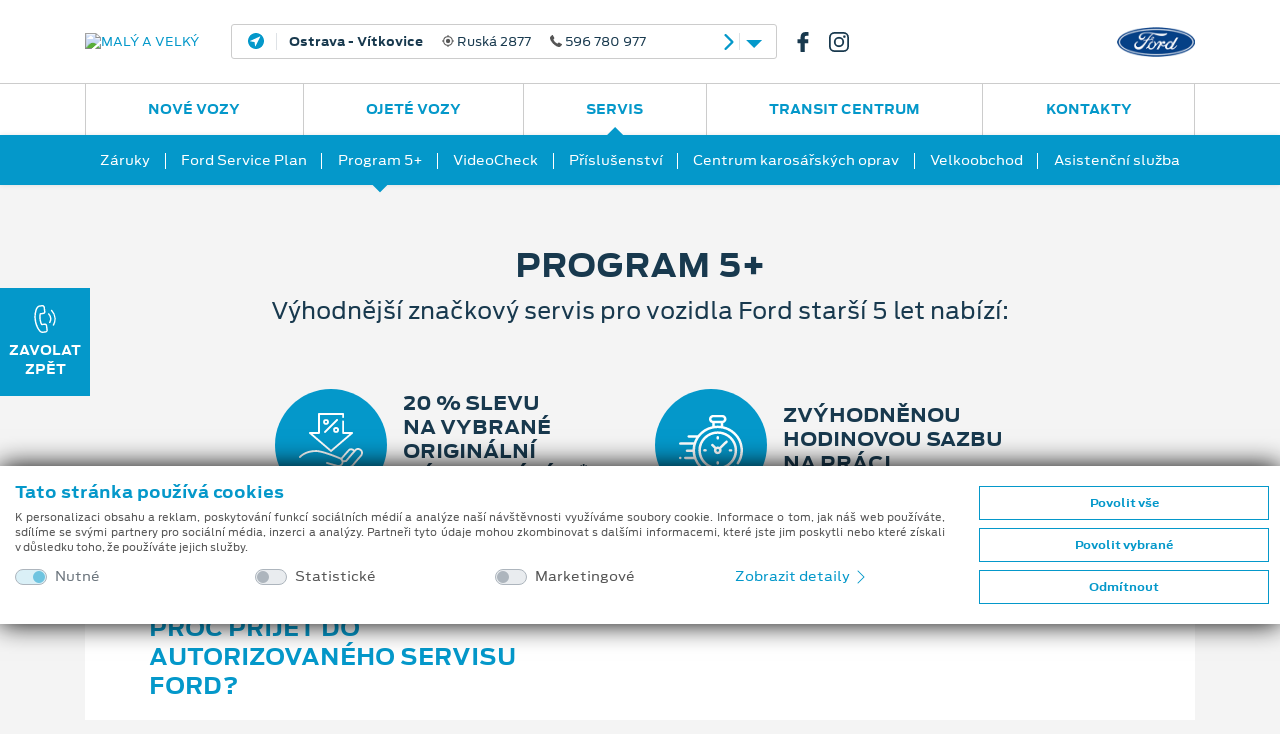

--- FILE ---
content_type: text/html; charset=utf-8
request_url: https://fordopava.cz/35/program-5
body_size: 68798
content:
<!doctype html>
<html lang="cs">
<head>
    <meta charset="utf-8">
    <meta name="viewport" content="width=device-width, initial-scale=1, shrink-to-fit=no, maximum-scale=1, user-scalable=0">
            <meta name="robots" content="index,follow" />
            <meta property="description" content="Program pro vozy stáří pět a více let Ford. Autorizovaný servis s 20% slevou na originální náhradní díly Ford a zvýhodněnou hodinovou sazbou na práci., Malý a Velký Ostrava/Opava">
        <meta name="keywords" content="Malý a Velký, program 5+, starší vozy, pět a více let, Ford, servis">
            <meta property="og:title" content="Program 5+">
            <meta property="og:site_name" content="Malý a Velký" />
                <meta property="og:description" content="Program pro vozy stáří pět a více let Ford. Autorizovaný servis s 20% slevou na originální náhradní díly Ford a zvýhodněnou hodinovou sazbou na práci., Malý a Velký Ostrava/Opava">
            <meta property="og:locale" content="cs-CZ" />
            <meta property="og:url" content="https://fordopava.cz/35/program-5" />
            <title>Program 5+ | Malý a Velký Ostrava/Opava</title>

    <link href="/bundles/css?v=wmEYLand1ewd546sNZY6CHpQWh_cDh8UzjCjjYVPPwk1" rel="stylesheet"/>

    <link href="/bundles/cssmain?v=eg_srHCt7kI04iGR2yWiCHZdAZ_0fmsfKO3AhajZHpc1" rel="stylesheet"/>

    <link href="/bundles/csslex?v=zc4SzTUZKA92d2zMSaX-AFkCEDEcsOjx5lMz4Q24z7A1" rel="stylesheet"/>

    <script src="/bundles/js/req?v=oMv84JSXQeYwcIp2yQDhuGSEtQeU7Cj4Qw0rApvd9lE1"></script>

    <link rel="apple-touch-icon" sizes="180x180" href="/img/fav/apple-touch-icon-180x180.png">
    <link rel="icon" type="image/png" href="/img/fav/favicon-32x32.png" sizes="32x32">
    <link rel="icon" type="image/png" href="/img/fav/favicon-96x96.png" sizes="96x96">
    <link rel="icon" type="image/png" href="/img/fav/favicon-16x16.png" sizes="16x16">
    <link rel="mask-icon" href="/img/fav/safari-pinned-tab.svg">
    <link rel="shortcut icon" href="/img/fav/favicon.ico">
    <meta name="msapplication-TileColor" content="#2e96cd">
    <meta name="msapplication-TileImage" content="/img/fav/mstile-144x144.png">
    <meta name="msapplication-config" content="/img/fav/browserconfig.xml">
    <meta name="theme-color" content="#2e96cd">
        <script async src="https://www.googletagmanager.com/gtag/js?id=G-KCE2VY2RGP"></script>
    <script>
        window.dataLayer = window.dataLayer || [];
        function gtag() { dataLayer.push(arguments); }
        gtag('consent', 'default', {
            'ad_storage': 'denied',
            'analytics_storage': 'denied',
            'ad_user_data': 'denied',
            'ad_personalization': 'denied'
        });

        gtag('js', new Date());
        gtag('config', 'G-KCE2VY2RGP');
    </script>

        </head>
<body class="navsec">
    <div class="d-none" style="display:none">
    <svg xmlns="http://www.w3.org/2000/svg" xmlns:xlink="http://www.w3.org/1999/xlink">
        <symbol id="icon-phone-outline" viewBox="0 0 16 16">
            <path d="M3.346 10.636a16.702 16.702 0 0 0 5.54 4.423 8.528 8.528 0 0 0 3.101.935c.074.003.148.006.224.006a2.545 2.545 0 0 0 1.991-.871c.004-.006.008-.011.011-.018a8.36 8.36 0 0 1 .629-.662c.153-.149.31-.306.459-.463a1.62 1.62 0 0 0-.008-2.382l-1.955-1.99a1.569 1.569 0 0 0-1.145-.538 1.632 1.632 0 0 0-1.159.534L9.87 10.795c-.109-.062-.22-.118-.323-.172a3.597 3.597 0 0 1-.358-.198 12.427 12.427 0 0 1-2.945-2.733 7.214 7.214 0 0 1-.996-1.617c.307-.282.594-.577.868-.866.099-.103.199-.206.302-.308a1.588 1.588 0 0 0 0-2.387l-.971-.988c-.114-.116-.22-.229-.33-.345a20.824 20.824 0 0 0-.662-.666A1.606 1.606 0 0 0 3.311 0c-.439.01-.856.195-1.159.513l-1.22 1.24a2.588 2.588 0 0 0-.743 1.631 6.27 6.27 0 0 0 .452 2.653 15.49 15.49 0 0 0 2.705 4.599zM.982 3.453c.031-.426.215-.827.519-1.127L2.71 1.092A.873.873 0 0 1 3.311.81a.819.819 0 0 1 .583.289c.22.206.423.421.646.65l.339.351.967.988a.783.783 0 0 1 0 1.24c-.099.103-.2.209-.303.312-.301.312-.583.606-.896.889l-.017.016a.658.658 0 0 0-.164.736l.011.027a7.998 7.998 0 0 0 1.141 1.893 13.08 13.08 0 0 0 3.14 2.912c.138.087.279.167.427.239a3.884 3.884 0 0 1 .393.219c.267.15.603.092.801-.143l1.22-1.239a.843.843 0 0 1 .594-.295.8.8 0 0 1 .575.295l1.963 1.995a.808.808 0 0 1-.011 1.25 9.947 9.947 0 0 1-.434.441c-.228.226-.462.457-.68.72-.349.4-.861.623-1.393.604-.058 0-.114-.003-.171-.007a7.778 7.778 0 0 1-2.806-.854 15.852 15.852 0 0 1-5.272-4.211 14.712 14.712 0 0 1-2.57-4.359 5.448 5.448 0 0 1-.412-2.315z" />
        </symbol>
        <symbol id="icon-phone-call" viewBox="0 0 16 16">
            <path d="M9.29 11.82a1.394 1.394 0 0 0-.521-.988 1.462 1.462 0 0 0-1.1-.263l-1.333.171c-.036-.082-.074-.16-.11-.236a3.613 3.613 0 0 1-.139-.309 10.292 10.292 0 0 1-.584-3.293 6.068 6.068 0 0 1 .139-1.508c.335-.028.659-.074.974-.117l.357-.048a1.379 1.379 0 0 0 1.273-1.644l-.148-1.15c-.018-.13-.036-.265-.049-.396a13.72 13.72 0 0 0-.106-.787 1.42 1.42 0 0 0-.529-.964A1.483 1.483 0 0 0 6.332.014h-.009L4.881.207a2.208 2.208 0 0 0-1.373.708 5.277 5.277 0 0 0-1.06 2 12.907 12.907 0 0 0-.521 4.438c.074 2.014.58 3.989 1.482 5.792.394.84.944 1.597 1.621 2.231.048.041.099.084.146.119a2.276 2.276 0 0 0 1.833.469c.006-.003.013-.002.019-.005.248-.05.499-.087.751-.109.178-.019.361-.04.548-.068.391-.045.749-.24.997-.546.233-.315.328-.712.263-1.099L9.29 11.82zm-1.082 3.161c-.002-.002-.004 0 0 0-.171.028-.336.046-.516.066a7.74 7.74 0 0 0-.829.122 1.453 1.453 0 0 1-1.189-.312 1.786 1.786 0 0 1-.108-.087 6.521 6.521 0 0 1-1.43-1.986A13.32 13.32 0 0 1 2.74 7.327a12.16 12.16 0 0 1 .489-4.171 4.299 4.299 0 0 1 .884-1.694c.227-.253.538-.415.875-.453L6.43.823a.692.692 0 0 1 .494.11.642.642 0 0 1 .221.447c.041.248.071.494.1.756.015.132.032.267.047.405l.149 1.15c.059.446-.122.679-.57.737l-.363.048c-.358.05-.697.094-1.049.119-.007 0-.014 0-.021.002a.615.615 0 0 0-.542.445l-.009.027a6.598 6.598 0 0 0-.199 1.846v.004c.014 1.21.228 2.41.632 3.551.05.132.107.26.17.386.053.108.103.211.139.307l.015.039a.642.642 0 0 0 .191.241.637.637 0 0 0 .489.114l1.446-.186a.674.674 0 0 1 .498.099c.127.11.203.269.209.438v.008l.302 2.321a.594.594 0 0 1-.571.744zm1.583-9.632a3.857 3.857 0 0 1 .572 4.415.4.4 0 0 0 .17.547.409.409 0 0 0 .552-.166 4.665 4.665 0 0 0-.693-5.342.41.41 0 0 0-.575-.024.4.4 0 0 0-.03.565l.004.005zm3.411 6.274a7.678 7.678 0 0 0-1.142-8.795.405.405 0 1 0-.593.552 6.857 6.857 0 0 1 1.02 7.861.403.403 0 0 0 .17.548.402.402 0 0 0 .543-.159l.002-.007z" />
        </symbol>
        <symbol id="icon-map-pointer" viewBox="0 0 16 16">
            <path d="M8.001 0a5.653 5.653 0 0 0-5.667 5.626 5.579 5.579 0 0 0 .846 2.957l4.498 7.197c.087.137.238.22.4.22h.004a.471.471 0 0 0 .4-.227l4.383-7.267a5.578 5.578 0 0 0 .801-2.88A5.653 5.653 0 0 0 8.001 0zm4.057 8.027L8.073 14.63l-4.09-6.54a4.655 4.655 0 0 1-.71-2.463 4.727 4.727 0 0 1 9.454 0 4.667 4.667 0 0 1-.669 2.4zM8.001 2.813a2.811 2.811 0 1 0 2.833 2.813 2.825 2.825 0 0 0-2.833-2.813zm0 4.694a1.882 1.882 0 1 1 1.892-1.881 1.892 1.892 0 0 1-1.892 1.881z" />
        </symbol>
        <symbol id="icon-arrow-left" viewBox="0 0 16 16">
            <path d="M3.755 8.792l6.901 6.878a1.12 1.12 0 1 0 1.588-1.584L6.14 8l6.104-6.086A1.12 1.12 0 1 0 10.656.33L3.755 7.208c-.209.21-.326.495-.327.792-.001.297.117.583.327.792z" />
        </symbol>
        <symbol id="icon-arrow-right" viewBox="0 0 16 16">
            <path d="M12.245 8.792L5.343 15.67a1.122 1.122 0 0 1-1.587-1.584L9.86 8 3.755 1.914A1.122 1.122 0 1 1 5.343.329l6.902 6.878c.209.211.326.496.327.793 0 .297-.117.583-.327.792z" />
        </symbol>
        <symbol id="icon-service" viewBox="0 0 16 16">
            <path d="M15.499 1.457l-.968-.962A1.778 1.778 0 0 0 12.16.414l-1.7 1.465a.288.288 0 0 0-.056.065l-1.657 2.74-1.063.352a.271.271 0 0 0-.107.449l2.898 2.878a.273.273 0 0 0 .256.072.27.27 0 0 0 .196-.178l.354-1.056 2.8-1.679a.264.264 0 0 0 .065-.055l1.439-1.657a1.746 1.746 0 0 0-.086-2.353zm-.325 1.999L13.762 5.08l-2.848 1.707a.266.266 0 0 0-.118.146l-.246.735-.654-.648-.967-.96-.653-.649.741-.245a.274.274 0 0 0 .147-.118l1.687-2.789L12.519.822a1.22 1.22 0 0 1 1.626.055l.969.961c.434.444.459 1.144.06 1.618zm-.449 7.447a3.02 3.02 0 0 0-3.052-.729L5.865 4.407a2.973 2.973 0 0 0-.735-3.031A3.017 3.017 0 0 0 1.907.708a.27.27 0 0 0-.093.444l1.738 1.727-1.159 1.15L.655 2.303a.273.273 0 0 0-.447.093 2.972 2.972 0 0 0 .673 3.201 3.022 3.022 0 0 0 3.053.73l2.171 2.156-2.703 2.686-1.72.955a.274.274 0 0 0-.111.115l-.772 1.534a.27.27 0 0 0 .05.313l.966.96c.083.082.21.103.315.051l1.545-.768a.274.274 0 0 0 .116-.11l.961-1.708 2.704-2.686 2.284 2.268a2.972 2.972 0 0 0 .734 3.031 3.02 3.02 0 0 0 3.224.669.27.27 0 0 0 .092-.445l-1.738-1.726 1.159-1.151 1.738 1.727a.277.277 0 0 0 .389-.002.279.279 0 0 0 .059-.092 2.967 2.967 0 0 0-.672-3.201zm-10.386 1.25a.262.262 0 0 0-.045.06l-.939 1.667-1.294.643-.687-.683.646-1.284 1.68-.933a.336.336 0 0 0 .06-.045l2.73-2.712.58.576-2.731 2.711zm10.673 1.337l-1.606-1.595a.276.276 0 0 0-.388 0l-1.545 1.534a.27.27 0 0 0-.003.381l.003.003 1.606 1.596a2.473 2.473 0 0 1-2.219-.669 2.43 2.43 0 0 1-.551-2.619.27.27 0 0 0-.062-.291L4.196 5.821a.276.276 0 0 0-.293-.061c-.91.354-1.943.14-2.637-.547a2.433 2.433 0 0 1-.674-2.204l1.606 1.596c.107.106.28.106.386 0L4.13 3.069a.269.269 0 0 0 .002-.381l-.002-.002L2.525 1.09a2.467 2.467 0 0 1 2.219.669c.691.685.908 1.715.551 2.62-.04.1-.015.215.061.291l6.052 6.009a.274.274 0 0 0 .293.061 2.474 2.474 0 0 1 2.638.548c.58.573.833 1.401.673 2.202z" />
        </symbol>
        <symbol id="icon-parts" viewBox="0 0 16 16">
            <path d="M6.162 4.205h-.094a2.364 2.364 0 1 0-2.965 0H3.01c-.724 0-1.311.585-1.313 1.309v2.88h1.576v.685l-.821.103.065.52.755-.095v.52l-.821.103.065.52.755-.094v.52l-.821.102.065.52.755-.094v.558a2.1 2.1 0 1 0 2.626 0v-.886l.821-.103-.065-.52-.756.095v-.52l.821-.103-.065-.52-.753.095v-.522l.821-.102-.065-.52-.756.094v-.358h1.576V5.513a1.312 1.312 0 0 0-1.313-1.308zM2.747 2.373a1.838 1.838 0 1 1 1.845 1.832h-.007a1.838 1.838 0 0 1-1.838-1.832zm3.415 11.519a1.576 1.576 0 1 1-1.582-1.57h.005a1.575 1.575 0 0 1 1.577 1.57zm-.788-4.547v.52l-1.575.197v-.521l1.575-.196zm-1.576-.331v-.62h1.575v.423l-1.575.197zm1.576 1.379v.52l-1.575.196v-.52l1.575-.196zm0 1.046v.512a2.094 2.094 0 0 0-1.575 0v-.315l1.575-.197zM6.95 6.823h-.526v.523h.526v.524H2.222v-.523h3.677v-.524H2.222V5.514a.788.788 0 0 1 .788-.785h3.152c.434 0 .787.352.788.786v1.308zM4.586 3.681c.275.001.542-.085.765-.245l-.307-.425a.784.784 0 1 1 .225-.248l.455.262a1.314 1.314 0 1 0-1.138.656zm0 9.164a1.047 1.047 0 1 0 .005 2.093 1.047 1.047 0 0 0-.005-2.093zm0 1.569a.523.523 0 1 1 .002-1.046.523.523 0 0 1-.002 1.046zm9.717-6.02v-2.88a1.31 1.31 0 0 0-1.313-1.309h-.094a2.363 2.363 0 1 0-2.964 0h-.094c-.723 0-1.31.585-1.313 1.309v2.88h1.577v.685l-.82.103.064.52.756-.095v.52l-.82.103.064.52.756-.094v.52l-.82.102.064.52.756-.094v.558a2.1 2.1 0 1 0 2.627 0v-.886l.82-.103-.066-.52-.754.095v-.52l.82-.103-.066-.52-.754.095v-.522l.82-.103-.066-.52-.754.095v-.358h1.574v.002zM9.576 2.373a1.84 1.84 0 1 1 1.846 1.833h-.008a1.84 1.84 0 0 1-1.838-1.833zm3.414 11.519a1.577 1.577 0 1 1-1.58-1.57h.006a1.573 1.573 0 0 1 1.574 1.57zm-.787-4.547v.52l-1.576.197v-.521l1.576-.196zm-1.576-.331v-.62h1.576v.423l-1.576.197zm1.576 1.379v.52l-1.576.196v-.521l1.576-.195zm0 1.046v.512a2.096 2.096 0 0 0-1.576 0v-.315l1.576-.197zM9.051 7.87v-.523h3.678v-.524H9.051V5.515a.789.789 0 0 1 .789-.786h3.15c.436 0 .787.352.789.786v1.309h-.525v.523h.525v.523H9.051zm2.365-4.189a1.309 1.309 0 1 0-.011-2.617 1.309 1.309 0 0 0 .011 2.617zm0-2.095a.786.786 0 1 1-.789.786.79.79 0 0 1 .789-.786zm0 11.259a1.048 1.048 0 1 0 .559 1.934l-.281-.443a.524.524 0 1 1 .209-.25l.486.194c.051-.124.076-.256.076-.389a1.05 1.05 0 0 0-1.049-1.046z" />
        </symbol>
        <symbol id="icon-phone-service" viewBox="0 0 16 16">
            <path d="M10.792 1.09a.36.36 0 0 1 .041-.508l.586-.496a.362.362 0 0 1 .51.041.36.36 0 0 1-.041.509l-.584.496a.367.367 0 0 1-.512-.042zm1.053 1.525a.362.362 0 1 0-.004.722l.768.007h.003a.363.363 0 0 0 .356-.369.363.363 0 0 0-.354-.354l-.769-.006zm-.458-.675a.361.361 0 0 0 .463.216h.001l1.272-.461a.36.36 0 1 0-.24-.68l-.008.002-1.272.461a.36.36 0 0 0-.218.461v.001h.002zM8.788 13.35a2.114 2.114 0 0 1-.252.635c-.347.6-.769.861-1.105.69L6.9 14.44a3.175 3.175 0 0 1-.657.378l-.06.574c-.019.376-.457.608-1.153.608-.697 0-1.134-.231-1.153-.606l-.06-.576a3.124 3.124 0 0 1-.656-.378l-.529.235c-.337.173-.758-.088-1.106-.689-.348-.6-.365-1.094-.047-1.298l.469-.338a3.06 3.06 0 0 1 0-.759l-.469-.338c-.316-.204-.298-.698.049-1.297.347-.6.77-.863 1.106-.69l.524.233c.202-.154.425-.282.661-.382l.057-.573c.02-.375.458-.606 1.153-.606s1.136.232 1.154.609l.059.566c.236.1.459.228.664.383l.525-.234c.336-.171.757.092 1.104.691.118.196.204.41.253.635.078.402-.085.585-.205.663l-.467.338c.03.252.03.507 0 .759l.468.339c.12.076.283.259.204.663zm-1.277-2.214l.566-.409a1.64 1.64 0 0 0-.442-.764l-.639.284a.363.363 0 0 1-.388-.06 2.38 2.38 0 0 0-.819-.472.362.362 0 0 1-.245-.304l-.072-.691c-.29-.08-.596-.08-.886 0l-.072.69a.358.358 0 0 1-.245.304 2.383 2.383 0 0 0-.819.473.365.365 0 0 1-.388.06l-.639-.285c-.215.21-.368.474-.443.764l.567.409a.357.357 0 0 1 .142.363c-.063.311-.063.63 0 .941a.357.357 0 0 1-.142.363l-.568.41c.075.289.228.554.443.763l.642-.285a.363.363 0 0 1 .387.059c.237.209.515.368.814.469a.36.36 0 0 1 .245.305l.073.697c.29.08.596.08.886 0l.073-.697a.36.36 0 0 1 .245-.305c.3-.101.578-.26.815-.469a.363.363 0 0 1 .387-.059l.643.286a1.63 1.63 0 0 0 .443-.763l-.568-.409a.361.361 0 0 1-.143-.364c.063-.311.063-.63 0-.94a.36.36 0 0 1 .144-.364h.003zm-1.104.83a1.375 1.375 0 0 1-1.376 1.374 1.374 1.374 0 1 1-.003-2.746h.002a1.376 1.376 0 0 1 1.376 1.372h.001zm-.724 0a.653.653 0 0 0-1.307-.001.653.653 0 1 0 1.307.001zm9.021 2.19l-1.162-3.16a.796.796 0 0 0-.656-.517 8.025 8.025 0 0 0-.517-.041c-.083-.004-.165-.01-.248-.015a4.308 4.308 0 0 1-.748-.115 1.73 1.73 0 0 1-.966-.543c-.384-.463-.986-2.104-.994-2.703A1.73 1.73 0 0 1 9.8 6.027c.147-.205.313-.395.496-.569l.178-.168c.109-.102.221-.208.328-.321a.793.793 0 0 0 .208-.859L9.847.948a.805.805 0 0 0-1.03-.476l-.803.294a2.524 2.524 0 0 0-.574.269c-1.448.88-2.243 2.587-2.236 4.807.002.412.029.823.081 1.232a.362.362 0 0 0 .718-.089 9.532 9.532 0 0 1-.075-1.146c-.005-1.958.666-3.446 1.889-4.19.138-.088.288-.158.444-.208l.806-.293a.079.079 0 0 1 .1.046l1.162 3.161a.076.076 0 0 1-.021.084l-.022.022a7.433 7.433 0 0 1-.309.302c-.064.061-.126.119-.188.18a4.733 4.733 0 0 0-.581.668 2.41 2.41 0 0 0-.519 1.46c.011.765.671 2.563 1.161 3.153.35.4.821.675 1.343.781.287.072.581.118.877.137.087.007.174.011.261.016.162.009.316.019.469.036a.075.075 0 0 1 .062.05l.014.032 1.149 3.127a.079.079 0 0 1-.046.1l-.73.266a2.304 2.304 0 0 1-.653.17c-.986.121-1.969-.185-2.922-.908a.361.361 0 1 0-.439.574c.937.712 1.948 1.081 2.951 1.081.167 0 .333-.011.499-.031a3 3 0 0 0 .813-.207l.729-.267a.799.799 0 0 0 .477-1.021v-.004z" />
        </symbol>
        <symbol id="icon-cylinder" viewBox="0 0 16 16">
            <path d="M15.331 12.096a2.271 2.271 0 0 0-1.8-.66L10.86 8.764a.504.504 0 0 1 .322-.109c.189 0 .45.085.82.266l.191.094a.377.377 0 0 0 .437-.073l1.621-1.621a.382.382 0 0 0 0-.54L7.927.458C7.632.162 7.24 0 6.821 0S6.01.162 5.715.458L.458 5.714C.163 6.009 0 6.402 0 6.82s.163.812.458 1.106l6.325 6.324a.381.381 0 0 0 .54 0l1.62-1.621a.382.382 0 0 0 .073-.438l-.094-.19c-.329-.674-.315-.934-.156-1.143l2.671 2.671a2.29 2.29 0 0 0 .661 1.801c.43.432 1.005.67 1.616.67s1.185-.238 1.616-.669c.432-.432.67-1.007.67-1.618s-.238-1.186-.669-1.617zM.997 7.388a.796.796 0 0 1-.235-.568c0-.214.083-.416.235-.567L6.253.996a.8.8 0 0 1 .568-.234c.214 0 .417.083.567.234l.306.306-6.392 6.391-.305-.305zm7.313 2.838c-.642.642-.431 1.366-.099 2.057l-1.159 1.159-3.939-3.939 1.495-1.495a.38.38 0 0 0-.539-.54L2.574 8.965l-.733-.734L8.232 1.84l.733.733L7.47 4.068a.383.383 0 0 0 .27.651.38.38 0 0 0 .269-.111l1.495-1.495 3.939 3.938-1.159 1.158c-.347-.166-.72-.318-1.102-.318-.362 0-.675.137-.956.417L8.31 10.226zm3.36 2.462l-2.372-2.372 1.018-1.018 2.372 2.372a2.303 2.303 0 0 0-1.018 1.018zm3.122 2.103a1.515 1.515 0 0 1-1.077.447 1.519 1.519 0 0 1-1.525-1.525c0-.407.159-.79.447-1.078.287-.287.67-.445 1.078-.445.407 0 .79.157 1.077.445.288.288.446.671.446 1.078 0 .408-.158.791-.446 1.078z" />
            <path d="M7.114 5.633c-.396 0-.768.154-1.048.434a1.47 1.47 0 0 0-.433 1.047c0 .396.154.768.433 1.047.28.28.652.434 1.048.434a1.481 1.481 0 0 0 0-2.962zm.509 1.989a.714.714 0 0 1-.509.211.72.72 0 0 1 0-1.438.72.72 0 0 1 .509 1.227z" />
        </symbol>
        <symbol id="icon-engine" viewBox="0 0 16 16">
            <path d="M15.955 7.429l-.773-1.673a.521.521 0 0 0-.476-.297h-1.284a.508.508 0 0 0-.517.497v.783h-.402v-.645a.509.509 0 0 0-.517-.498h-1.385V4.242a.51.51 0 0 0-.521-.494H7.524v-.47h2.556a.497.497 0 0 0 .043-.992H3.931a.496.496 0 1 0-.043.992H6.486v.471H3.931a.508.508 0 0 0-.521.493v.416H2.272a.508.508 0 0 0-.522.493v2.662h-.713V5.152a.52.52 0 0 0-1.037 0v6.314a.52.52 0 0 0 .54.498.52.52 0 0 0 .497-.498V8.805h.713v2.661c.007.28.24.501.52.494h2.022l2.048 1.641a.558.558 0 0 0 .333.114h5.313a.51.51 0 0 0 .517-.498v-1.349h.402v.782c.007.278.237.5.517.493h1.284a.52.52 0 0 0 .476-.293l.773-1.673a.454.454 0 0 0 .045-.201V7.63a.45.45 0 0 0-.045-.201zm-.992 3.442l-.595 1.28h-.425v-.781a.508.508 0 0 0-.52-.494h-1.438a.507.507 0 0 0-.521.493V12.723H6.861l-2.048-1.636a.547.547 0 0 0-.334-.115H2.793V5.65h1.138a.51.51 0 0 0 .521-.499v-.41h5.111v1.353c.006.279.237.5.517.494h1.386v.645a.51.51 0 0 0 .521.498h1.436a.51.51 0 0 0 .521-.498v-.782h.425l.595 1.284v3.136h-.001z" />
        </symbol>
        <symbol id="icon-gear" viewBox="0 0 16 16">
            <path d="M15.953 7.109a.52.52 0 0 0-.518-.389 1.769 1.769 0 0 1-1.211-3.078.433.433 0 0 0 .048-.602 7.971 7.971 0 0 0-1.264-1.28.447.447 0 0 0-.608.048c-.514.539-1.3.715-1.995.448A1.777 1.777 0 0 1 9.323.521a.442.442 0 0 0-.39-.469A8.172 8.172 0 0 0 7.13.047a.444.444 0 0 0-.394.459 1.78 1.78 0 0 1-1.099 1.707 1.84 1.84 0 0 1-1.979-.454.445.445 0 0 0-.603-.048 7.77 7.77 0 0 0-1.296 1.28.455.455 0 0 0 .048.609c.558.502.738 1.302.448 1.995A1.855 1.855 0 0 1 .516 6.678a.43.43 0 0 0-.464.39 8.354 8.354 0 0 0-.005 1.823.532.532 0 0 0 .528.389 1.754 1.754 0 0 1 1.643 1.1c.28.687.103 1.476-.443 1.979a.442.442 0 0 0-.054.603c.373.475.798.904 1.27 1.28a.442.442 0 0 0 .608-.048 1.842 1.842 0 0 1 1.995-.448 1.775 1.775 0 0 1 1.083 1.733.443.443 0 0 0 .389.47 8.145 8.145 0 0 0 1.803.003.443.443 0 0 0 .395-.458 1.782 1.782 0 0 1 1.094-1.707 1.854 1.854 0 0 1 1.984.453c.157.171.42.192.603.048a7.966 7.966 0 0 0 1.296-1.28.452.452 0 0 0-.048-.608 1.758 1.758 0 0 1-.448-1.994 1.786 1.786 0 0 1 1.638-1.083h.096a.442.442 0 0 0 .47-.389 8.435 8.435 0 0 0 .004-1.825zm-7.942 3.579a2.669 2.669 0 1 1 .005-5.339 2.668 2.668 0 0 1 2.667 2.667 2.673 2.673 0 0 1-2.672 2.672z" />
        </symbol>
        <symbol id="icon-phone-info" viewBox="0 0 16 16">
            <path d="M9.549 11.705a.89.89 0 0 0-1.331 0c-.31.297-.624.598-.924.902a.187.187 0 0 1-.259.048c-.203-.106-.416-.191-.61-.31a9.544 9.544 0 0 1-2.328-2.066 5.446 5.446 0 0 1-.835-1.301.18.18 0 0 1 .045-.237c.314-.297.619-.593.925-.895a.848.848 0 0 0-.005-1.327c-.242-.238-.487-.479-.729-.712-.254-.246-.5-.492-.755-.734a.896.896 0 0 0-1.331 0c-.314.301-.62.611-.933.903a1.47 1.47 0 0 0-.476.997 4.187 4.187 0 0 0 .335 1.819 11.119 11.119 0 0 0 2.01 3.265A12.362 12.362 0 0 0 6.47 15.2a6.053 6.053 0 0 0 2.286.645 1.71 1.71 0 0 0 1.438-.53c.267-.293.563-.556.848-.836a.849.849 0 0 0 .009-1.318c-.505-.489-1.001-.973-1.502-1.456zm5.072-10.109a5.162 5.162 0 0 0-7.175 0 4.855 4.855 0 0 0-.217 6.772l.051.042c-.209.49-.576.896-1.043 1.153a.19.19 0 0 0 .056.36 2.927 2.927 0 0 0 2.158-.572l.009.008a5.18 5.18 0 0 0 6.162-.771c1.877-1.891 1.798-5.023-.001-6.992zm-3.371.445a.81.81 0 1 1-.005 1.62.81.81 0 1 1 .005-1.62zm1.175 5.432a.495.495 0 0 1-.115.195 1.55 1.55 0 0 1-1.09.479 4.183 4.183 0 0 1-.602-.034.86.86 0 0 1-.691-.873c.042-.288.089-.577.14-.869.085-.505.178-1.009.268-1.51a.394.394 0 0 0 .008-.097.264.264 0 0 0-.279-.314 1.463 1.463 0 0 1-.273-.052.184.184 0 0 1-.145-.203.196.196 0 0 1 .183-.166.975.975 0 0 1 .187-.013h1.569a.271.271 0 0 1 .311.221c.003.02.004.04.003.059a2.295 2.295 0 0 1-.051.467c-.106.577-.217 1.149-.322 1.726-.038.19-.076.381-.098.572a.912.912 0 0 0 .025.28.219.219 0 0 0 .25.169 1.3 1.3 0 0 0 .306-.085c.08-.03.152-.084.237-.114a.13.13 0 0 1 .179.162z" />
        </symbol>
        <symbol id="icon-share" viewBox="0 0 16 16">
            <path d="M12.953 10.272a2.872 2.872 0 0 0-2.275 1.132L5.729 8.846a2.99 2.99 0 0 0 .108-.763 2.84 2.84 0 0 0-.133-.828l4.929-2.542a2.892 2.892 0 0 0 2.32 1.176c1.647.035 3.01-1.254 3.046-2.879.035-1.627-1.27-2.974-2.915-3.01-1.646-.036-3.01 1.254-3.045 2.879l-.001.064c.004.258.043.515.114.764L5.203 6.27a2.87 2.87 0 0 0-2.276-1.131C1.281 5.168-.029 6.51 0 8.136c.028 1.585 1.323 2.862 2.926 2.892a2.877 2.877 0 0 0 2.32-1.181l4.925 2.547c-.416 1.527.501 3.099 2.049 3.509 1.546.409 3.136-.497 3.55-2.024.415-1.527-.501-3.097-2.047-3.508a2.93 2.93 0 0 0-.77-.099z" />
        </symbol>
        <symbol id="icon-letter" viewBox="0 0 16 16">
            <path d="M8.448 5.444h-6.07a.232.232 0 0 0 0 .464h6.07a.232.232 0 0 0 0-.464zm0 1.527h-6.07a.232.232 0 0 0 0 .464h6.07a.232.232 0 0 0 0-.464zm0 1.527h-6.07a.232.232 0 0 0 0 .464h6.07a.232.232 0 0 0 0-.464zm7.112-5.806a1.247 1.247 0 0 0-.462-1.682l-.244-.143a1.265 1.265 0 0 0-1.724.443L10.825 5.2V4.052a.239.239 0 0 0-.068-.164C10.69 3.82 7.729.881 7.662.813a.247.247 0 0 0-.166-.067H5.962a.233.233 0 1 0 0 .466h1.3v2.483a.592.592 0 0 0 .594.59h2.5v2.472L8.42 10.024H2.378a.232.232 0 1 0 0 .465h5.766l-.465.784a.483.483 0 0 0 .052.561l-.458.771a.62.62 0 0 0 .221.851l.087.053a.629.629 0 0 0 .856-.222l.457-.77a.474.474 0 0 0 .515-.221l.945-1.596v4.011a.127.127 0 0 1-.126.125H.595a.127.127 0 0 1-.126-.125V1.541a.33.33 0 0 1 .33-.329h4.069a.233.233 0 0 0 0-.466H.8a.799.799 0 0 0-.8.795v13.172a.595.595 0 0 0 .595.592h9.636a.595.595 0 0 0 .595-.592V9.911l.496-.837a.233.233 0 0 0-.083-.319.236.236 0 0 0-.321.083l-1.893 3.193a.04.04 0 0 1-.055.014h-.001c-.025-.014-.839-.49-.85-.495a.052.052 0 0 1-.018-.07l3.019-5.091.929.542-.575.97a.231.231 0 0 0 .083.318.235.235 0 0 0 .321-.082l.58-.979a.492.492 0 0 0 .582-.215l2.272-3.833c.254.3.29.728.091 1.066L13.84 6.813a.231.231 0 0 0 .08.316l.003.001c.11.065.254.029.32-.082l1.563-2.637a1.386 1.386 0 0 0-.246-1.719zM7.857 3.819a.126.126 0 0 1-.126-.124V1.541l2.294 2.278H7.857zm.266 8.273l.357.209-.446.751a.158.158 0 0 1-.214.056l-.087-.052a.157.157 0 0 1-.055-.213l.445-.751zm7.017-9.607l-2.504 4.221c-.005.011-.019.016-.029.01l-.002-.001-1.57-.918a.014.014 0 0 1-.008-.009.022.022 0 0 1 .002-.014l2.506-4.226a.791.791 0 0 1 1.082-.278l.243.141a.783.783 0 0 1 .28 1.074zM6.772 12.557l-.574-.44a.339.339 0 0 0-.424.011l-.355.301-.757-.709a.385.385 0 0 0-.516-.012l-1.01.855a.232.232 0 0 0-.026.329.235.235 0 0 0 .33.024l.955-.807.75.701a.399.399 0 0 0 .531.012l.321-.272.49.375c.103.079.25.06.329-.043a.23.23 0 0 0-.04-.323l-.004-.002z" />
        </symbol>
        <symbol id="icon-car-2" viewBox="0 0 16 16">
            <path d="M10.891 11.023H5.365a.248.248 0 0 1-.242-.253.247.247 0 0 1 .242-.242h5.526a.248.248 0 0 1 0 .495zM4.05 12.365a1.59 1.59 0 1 1-.066-3.181 1.591 1.591 0 0 1 1.624 1.557v.034c.007.87-.69 1.58-1.558 1.59zm0-2.685a1.095 1.095 0 1 0 1.072 1.117v-.021A1.086 1.086 0 0 0 4.05 9.68zm8.156 2.685a1.591 1.591 0 1 1 1.558-1.624v.034c.007.87-.689 1.58-1.558 1.59zm0-2.685a1.095 1.095 0 1 0 1.072 1.117l.001-.021a1.086 1.086 0 0 0-1.073-1.096zm-1.313 1.343H5.366a.25.25 0 0 1-.242-.254.247.247 0 0 1 .242-.242h5.527a.248.248 0 0 1 0 .496zm3.789 0H13.52a.249.249 0 0 1 0-.496h1.162a.603.603 0 0 0 .596-.521l.228-1.488a.617.617 0 0 0-.53-.706l-3.038-.388a.246.246 0 0 1-.141-.07L8.99 4.53a1.345 1.345 0 0 0-.959-.402H2.01a.814.814 0 0 0-.802.767l-.205 3.178a.248.248 0 0 1-.064.152l-.248.271a.793.793 0 0 0-.206.532v1.128a.367.367 0 0 0 .363.371h1.884a.248.248 0 1 1 0 .496H.849A.859.859 0 0 1 0 10.156V9.027c0-.321.119-.631.335-.869l.188-.207.2-3.089c.04-.684.602-1.22 1.287-1.228h6.021c.488 0 .957.196 1.299.543l2.748 2.766 2.952.377c.297.033.565.188.742.428.183.242.26.547.213.846l-.229 1.489a1.086 1.086 0 0 1-1.074.94zM9.356 7.616H2.363a.248.248 0 0 1 0-.495h6.994a.248.248 0 0 1-.001.495z" />
        </symbol>
        <symbol id="icon-car-service" viewBox="0 0 16 16">
            <path d="M6.979 3.063v-.68C6.979 1.002 6.12 0 4.937 0a.34.34 0 0 0-.341.341v2.042H3.234V.341A.34.34 0 0 0 2.894 0C1.71 0 .852 1.002.852 2.383v.681c0 .998.516 1.845 1.361 2.265v8.969c0 .938.764 1.702 1.702 1.702s1.702-.764 1.702-1.702v-8.97c.846-.42 1.362-1.267 1.362-2.265zM5.154 4.789a.339.339 0 0 0-.217.317v9.191c0 .563-.459 1.021-1.021 1.021s-1.021-.459-1.021-1.021V5.106a.34.34 0 0 0-.218-.317c-.717-.276-1.145-.922-1.145-1.726v-.68c0-.713.322-1.473 1.021-1.659v2c0 .188.153.34.341.34h2.043a.34.34 0 0 0 .34-.34v-2c.699.186 1.021.946 1.021 1.659v.681c0 .804-.428 1.449-1.144 1.725z" />
            <path d="M3.574 13.617h.682v.681h-.682zM14.469 5.447h-1.521c-.201 0-.38.1-.509.251-.283-.596-.65-1.344-.775-1.492a1.668 1.668 0 0 0-.933-.516l-.163-.023c-.683-.098-1.829-.263-3.249-.263v.681c1.371 0 2.443.154 3.152.256l.164.023c.157.022.408.161.505.275.09.122.487.929.849 1.699l-.041.062c-.126.109-.63.409-.884.409H5.958v.68h5.105c.548 0 1.308-.512 1.434-.687l.45-.675h1.521v.681l-.977.233a.68.68 0 0 0-.401 1.038l.336.503c.009.043.02.143.02.268v2.043a.682.682 0 0 1-.681.681H5.958v.681h4.085v.68c0 .376.305.682.681.682h2.383a.682.682 0 0 0 .681-.682v-1.15a1.35 1.35 0 0 0 .34-.891V8.852c0-.294-.038-.501-.114-.614l-.355-.534.86-.215a.68.68 0 0 0 .631-.679v-.682a.684.684 0 0 0-.681-.681zm-3.745 7.489v-.68h2.042c.118 0 .231-.02.341-.049v.729h-2.383z" />
            <path d="M12.525 8.27a1.971 1.971 0 0 1-1.403.582h-.739v.68h.739a2.65 2.65 0 0 0 1.885-.779l-.482-.483zM5.958 10.213h4.425v.681H5.958z" />
        </symbol>
        <symbol id="icon-configurator" viewBox="0 0 16 16">
            <path d="M13.956 9.391h-3.477v-3.13h2.782v-.696H9.782v4.522h4.87V8h-.696zM9.782 16h4.87v-4.521h-4.87V16zm.697-3.826h3.478v3.13h-3.478v-3.13z" />
            <path d="M12.2 8.187l-.78-.781-.492.492 1.306 1.307 2.68-3.063-.524-.458zM14.652 2.435h-.696v1.391h-3.477V.695h2.782V0H9.782v4.521h4.87z" />
            <path d="M11.42 1.841l-.492.492 1.306 1.306 2.68-3.062-.524-.459-2.19 2.504zM5.6 4.119c-.33.047-.74.273-.954.527-.126.151-.501.915-.791 1.522a.685.685 0 0 0-.52-.255H1.782a.696.696 0 0 0-.696.695v.697c0 .366.286.668.646.693l.878.22-.364.546c-.077.116-.116.327-.116.627v2.088c0 .35.134.666.348.91v1.176c0 .384.313.696.696.696h2.435a.698.698 0 0 0 .696-.696v-.695h2.781v-.694H3.521a.696.696 0 0 1-.695-.696V9.392c0-.127.011-.229.021-.273l.343-.514a.693.693 0 0 0-.409-1.061l-.915-.229-.084-.01v-.697h1.553l.469.702c.121.167.897.69 1.457.69h3.826v-.696H5.261c-.261 0-.776-.307-.905-.418l-.041-.062c.369-.787.774-1.611.863-1.73a1.05 1.05 0 0 1 .52-.286l.168-.024c.725-.104 1.82-.262 3.221-.262v-.696c-1.451 0-2.621.168-3.32.27l-.167.023zm-2.079 8.75h2.087v.695H3.174v-.744c.111.029.226.049.347.049z" />
            <path d="M3.767 8.798l-.492.491a2.704 2.704 0 0 0 1.926.798h.755v-.695H5.2a2.012 2.012 0 0 1-1.433-.594zM5.956 10.782h3.131v.696H5.956z" />
        </symbol>
        <symbol id="icon-steering-wheel" viewBox="0 0 16 16">
            <path d="M8 7.2a1.6 1.6 0 1 0 0 3.2 1.6 1.6 0 0 0 0-3.2zm0 2.666A1.066 1.066 0 1 1 9.066 8.8c0 .589-.477 1.066-1.066 1.066zM8 0a8 8 0 1 0 8 8 8.009 8.009 0 0 0-8-8zm0 15.467A7.468 7.468 0 1 1 15.467 8 7.476 7.476 0 0 1 8 15.467zM8 1.6A6.4 6.4 0 1 0 14.4 8 6.407 6.407 0 0 0 8 1.6zm0 .534a5.876 5.876 0 0 1 5.475 3.76l-1.998.667A2.883 2.883 0 0 1 9.39 6.46a3.423 3.423 0 0 0-2.779 0l-.101.044a2.895 2.895 0 0 1-1.917.151l-2.137-.57A5.875 5.875 0 0 1 8 2.134zM2.134 8c0-.054.002-.108.004-.162l.185.062a7.11 7.11 0 0 1 4.819 5.904A5.875 5.875 0 0 1 2.134 8zM8 13.866c-.106 0-.211-.003-.315-.009a7.641 7.641 0 0 0-5.193-6.464l-.314-.104c.028-.233.07-.465.126-.692l2.15.573a3.427 3.427 0 0 0 2.271-.18l.101-.045a2.89 2.89 0 0 1 2.347 0c.78.347 1.661.39 2.472.119l1.998-.665c.082.292.143.589.179.89l-.313.104a7.641 7.641 0 0 0-5.193 6.464 5.53 5.53 0 0 1-.316.009zm.857-.063a7.112 7.112 0 0 1 4.82-5.903l.185-.062c.002.054.005.108.005.162a5.876 5.876 0 0 1-5.01 5.803z" />
        </symbol>
        <symbol id="icon-contact" viewBox="0 0 16 16">
            <path d="M15.32.372H4.144a.681.681 0 0 0-.68.682v3.094l-.512-.769a.787.787 0 0 0-1.067-.242l-1.051.635a1.551 1.551 0 0 0-.705.917C-.254 6.091.03 8.506 3.562 12.052c2.809 2.817 4.903 3.575 6.345 3.575.335.001.668-.043.99-.131.385-.108.712-.362.914-.706l.632-1.058a.797.797 0 0 0-.24-1.069l-2.518-1.685a.792.792 0 0 0-1.063.174l-.733.948a.256.256 0 0 1-.326.069l-.14-.075c-.459-.251-1.03-.563-2.184-1.722a17.766 17.766 0 0 1-.344-.354H15.32a.682.682 0 0 0 .68-.681V1.054a.682.682 0 0 0-.68-.682zM7.168 12.563l.135.075c.341.19.77.103 1.007-.209l.732-.946a.258.258 0 0 1 .347-.055l2.518 1.684a.26.26 0 0 1 .078.348l-.632 1.057a1.014 1.014 0 0 1-.598.466c-1.261.347-3.468.053-6.817-3.309C.59 8.311.298 6.096.644 4.832c.071-.252.238-.467.464-.6l1.052-.635a.258.258 0 0 1 .347.079l1.679 2.527a.261.261 0 0 1-.056.348l-.943.736a.792.792 0 0 0-.208 1.01l.074.137c.267.49.598 1.102 1.807 2.315 1.21 1.212 1.819 1.546 2.308 1.814zm8.299-3.227a.146.146 0 0 1-.147.144H4.414a6.74 6.74 0 0 1-.89-1.302l-.077-.14a.255.255 0 0 1 .069-.327l.942-.736a.8.8 0 0 0 .172-1.068l-.632-.955V1.054a.145.145 0 0 1 .144-.147H15.32c.081 0 .146.064.146.145v8.284h.001zm-1.066-7.725L9.943 5.004a.359.359 0 0 1-.423 0L5.064 1.611a.268.268 0 0 0-.322.427l4.457 3.394a.896.896 0 0 0 1.067 0l4.458-3.393a.268.268 0 1 0-.323-.428zM7.456 5.454L4.723 8.391a.267.267 0 0 0 .391.365l2.732-2.938a.268.268 0 0 0-.39-.364zm4.57 0a.268.268 0 0 0-.377-.015l-.001.001a.27.27 0 0 0-.013.379l2.731 2.937a.267.267 0 0 0 .391-.365l-2.731-2.937z" />
        </symbol>
        <symbol id="icon-facebook" viewBox="0 0 16 16">
            <path d="M12.034.003L9.939 0C7.588 0 6.07 1.545 6.07 3.938v1.816H3.967a.326.326 0 0 0-.33.324V8.71c0 .18.146.326.327.326H6.07v6.638c0 .18.148.326.327.326h2.746a.326.326 0 0 0 .33-.324v-6.64h2.463a.33.33 0 0 0 .33-.326V6.08a.33.33 0 0 0-.33-.328H9.474V4.214c0-.74.18-1.115 1.149-1.115h1.411a.326.326 0 0 0 .329-.323V.329a.327.327 0 0 0-.329-.326z" />
        </symbol>
        <symbol id="icon-instagram" viewBox="0 0 16 16">
            <path d="M11.583 0H4.414A4.421 4.421 0 0 0 0 4.416v7.168A4.421 4.421 0 0 0 4.414 16h7.169A4.421 4.421 0 0 0 16 11.584V4.416A4.421 4.421 0 0 0 11.583 0zm3 11.584a3.003 3.003 0 0 1-2.996 2.997H4.414a3.003 3.003 0 0 1-2.996-2.997V4.416A3 3 0 0 1 4.414 1.42h7.169a3.003 3.003 0 0 1 3 2.996v7.168zM8 3.877A4.123 4.123 0 1 0 12.124 8 4.128 4.128 0 0 0 8 3.877zm0 6.826a2.703 2.703 0 1 1 2.703-2.704V8A2.707 2.707 0 0 1 8 10.703zm4.298-8.029a1.043 1.043 0 1 0-.006 2.086 1.043 1.043 0 0 0 .006-2.086z" />
        </symbol>
        <symbol id="icon-youtube" viewBox="0 0 16 16">
            <path d="M9.386 10.366a.6.6 0 0 0-.409.198v2.75a.6.6 0 0 0 .409.201c.235 0 .357-.201.357-.608v-1.925c0-.408-.122-.616-.357-.616zm2.985 0c-.27 0-.408.208-.408.626v.418h.816v-.418c0-.418-.134-.626-.408-.626zm1.696-3.096a1.926 1.926 0 0 0-1.352-.568c-1.885-.136-4.711-.136-4.711-.136h-.008s-2.825 0-4.712.135a1.922 1.922 0 0 0-1.351.569 2.89 2.89 0 0 0-.535 1.332c-.084.72-.129 1.444-.135 2.171v1.017c.006.726.051 1.451.135 2.172.063.481.248.939.535 1.33.411.363.938.566 1.486.574C4.497 15.968 8 16 8 16s2.83-.004 4.716-.142a1.923 1.923 0 0 0 1.352-.567c.288-.391.472-.849.535-1.33.084-.721.129-1.446.135-2.172v-1.018a20.193 20.193 0 0 0-.135-2.171 2.887 2.887 0 0 0-.536-1.33zm-9.836 6.925h-.909v-5.2h-.961v-.852h2.847v.852h-.977v5.2zm3.221 0h-.816v-.492a1.303 1.303 0 0 1-.935.555.503.503 0 0 1-.526-.336 2.337 2.337 0 0 1-.071-.671V9.684h.816v3.32c-.005.106-.002.212.009.317a.19.19 0 0 0 .188.192h.001a.717.717 0 0 0 .519-.383V9.684h.816v4.511zm3.104-1.352a3.69 3.69 0 0 1-.079.908.65.65 0 0 1-.653.506 1.123 1.123 0 0 1-.847-.5v.437H8.16V8.143h.816v1.977c.192-.286.504-.468.847-.49a.648.648 0 0 1 .653.51c.065.297.093.602.079.906v1.797h.001zm3.04-.753h-1.633v.8c0 .418.139.626.416.626a.35.35 0 0 0 .366-.327c.016-.185.021-.37.018-.555h.834v.12c0 .262-.009.443-.018.526a1.136 1.136 0 0 1-1.178.978 1.165 1.165 0 0 1-.99-.463 1.758 1.758 0 0 1-.261-1.061v-1.58c-.03-.373.059-.745.253-1.063a1.16 1.16 0 0 1 .977-.463c.379-.018.741.156.964.463.195.318.283.69.254 1.063l-.002.936zM5.844 6.115V3.638L6.943 0h-.926l-.623 2.399L4.745 0h-.964c.193.567.392 1.137.585 1.704a14.4 14.4 0 0 1 .56 1.934v2.478h.918v-.001zm2.147.063c.38.016.741-.159.964-.466.197-.321.288-.696.258-1.071V3.043a1.788 1.788 0 0 0-.258-1.072 1.13 1.13 0 0 0-.964-.468 1.114 1.114 0 0 0-.96.468c-.2.32-.291.696-.261 1.072V4.64c-.03.376.061.752.261 1.072.222.307.582.482.96.466zm-.395-3.3c0-.421.131-.632.396-.632.266 0 .392.211.392.632v1.918c0 .421-.126.632-.392.632-.265 0-.396-.211-.396-.632V2.878zm4.623 3.237V1.558h-.824v3.484a.736.736 0 0 1-.522.387.189.189 0 0 1-.193-.194 2.148 2.148 0 0 1-.009-.321V1.558h-.826v3.604c-.01.229.015.457.076.679a.503.503 0 0 0 .53.336c.38-.042.724-.245.943-.56v.497l.825.001z" />
        </symbol>
        <symbol id="icon-filter" viewBox="0 0 16 16">
            <path d="M15.928.444a.672.672 0 0 0-.667-.443H.741a.675.675 0 0 0-.669.443.658.658 0 0 0 .156.796l5.595 5.599v5.526a.709.709 0 0 0 .213.513l2.908 2.909a.667.667 0 0 0 .508.213.8.8 0 0 0 .283-.054.683.683 0 0 0 .443-.672V6.84l5.594-5.6a.658.658 0 0 0 .156-.796z" />
        </symbol>
        <symbol id="icon-file" viewBox="0 0 16 16">
            <path d="M11.082 0H3.129a.976.976 0 0 0-.969.981v14.037a.976.976 0 0 0 .969.982h9.741a.976.976 0 0 0 .97-.981V3.036L11.082 0zm.229 1.47l1.211 1.328h-1.211V1.47zm1.714 13.549a.155.155 0 0 1-.154.155H3.129a.155.155 0 0 1-.155-.155V.981c0-.085.069-.155.155-.155h7.368v2.387a.41.41 0 0 0 .406.411h2.122v11.395zM4.411 4.385h6.91c.17.002.306.141.305.311a.309.309 0 0 1-.305.304h-6.91a.308.308 0 0 1 0-.615zm7.214 2.383a.306.306 0 0 1-.305.307H4.41a.31.31 0 0 1 0-.619h6.91a.31.31 0 0 1 .305.312c-.001 0-.001 0 0 0zm0 2.006a.306.306 0 0 1-.305.307H4.41c-.17 0-.309-.139-.309-.309s.139-.309.31-.309h6.91a.308.308 0 0 1 .304.311c-.001 0-.001 0 0 0zm0 2.037a.307.307 0 0 1-.303.312H4.41a.31.31 0 0 1 0-.619h6.91a.307.307 0 0 1 .305.307z" />
        </symbol>
        <symbol id="icon-file-2" viewBox="0 0 16 16">
            <path d="M10.416 0H1.633v16h12.734V3.889L10.416 0zm.159.911l2.868 2.821h-2.868V.911zM2.176 15.468V.532h7.857v3.735h3.792v11.2H2.176v.001zM4.343 4.532h2.438A.266.266 0 0 0 6.782 4H4.343a.266.266 0 1 0 0 .532zm4.606 5.336H4.343a.268.268 0 0 0-.271.264.27.27 0 0 0 .271.268h4.604a.27.27 0 0 0 .271-.268.267.267 0 0 0-.271-.264h.002zM11.659 8H9.763a.27.27 0 0 0-.271.268.267.267 0 0 0 .27.264h1.896a.268.268 0 0 0 .271-.264.271.271 0 0 0-.272-.268h.002zM4.345 6.668H5.7a.268.268 0 0 0 0-.536H4.343a.268.268 0 0 0 0 .536h.002zm4.065 0h1.896a.268.268 0 0 0 0-.536H8.41a.268.268 0 1 0-.003.536h.003zM6.784 6.4a.272.272 0 0 0 .079.189.277.277 0 0 0 .385 0 .27.27 0 0 0 0-.379.289.289 0 0 0-.385 0 .275.275 0 0 0-.082.19h.003zM5.7 8a.27.27 0 0 0-.271.268.268.268 0 0 0 .271.264h2.71a.268.268 0 0 0 .271-.263v-.001A.27.27 0 0 0 8.41 8H5.7zm-1.355.532a.29.29 0 0 0 .192-.075.283.283 0 0 0 .079-.189.268.268 0 0 0-.079-.189.28.28 0 0 0-.385 0 .268.268 0 0 0-.079.189c.001.071.03.138.079.189.052.047.12.073.19.075h.003zm7.314 3.2H9.763a.268.268 0 0 0 0 .536h1.895a.268.268 0 0 0 0-.536h.001zm-3.251 0h-2.71a.268.268 0 0 0 0 .536h2.71c.147 0 .268-.12.267-.269a.267.267 0 0 0-.268-.267h.001zm-4.256.079a.27.27 0 0 0-.079.189c0 .071.028.14.079.189a.276.276 0 0 0 .384 0 .261.261 0 0 0 0-.376.284.284 0 0 0-.386-.003h.002zm7.314-5.601a.269.269 0 0 0-.001.378l.001.001a.277.277 0 0 0 .385 0 .268.268 0 0 0 .001-.377l-.001-.001a.288.288 0 0 0-.385-.001zm-.971 4.111a.263.263 0 0 0 0-.377.285.285 0 0 0-.384 0 .283.283 0 0 0-.079.189.27.27 0 0 0 .271.266.274.274 0 0 0 .192-.078zm.971-.378a.283.283 0 0 0-.079.188.27.27 0 0 0 .079.189.277.277 0 0 0 .385 0 .272.272 0 0 0 .079-.189.279.279 0 0 0-.079-.188.289.289 0 0 0-.385 0z" />
        </symbol>
        <symbol id="icon-files" viewBox="0 0 16 16">
            <path d="M12.063 6.667H5.292a.268.268 0 0 0 0 .534h6.771a.268.268 0 0 0 0-.534zM5.292 5.066H8a.267.267 0 1 0 0-.534H5.292a.268.268 0 0 0 0 .534zM12.063 8.8H5.292a.267.267 0 1 0 0 .534h6.771a.267.267 0 1 0 0-.534zm0 2.134H5.292a.267.267 0 1 0 0 .534h6.771a.268.268 0 0 0 .007-.534h-.007zm0 2.132H5.292a.268.268 0 0 0 0 .534h6.771a.267.267 0 1 0 .007-.534h-.007zm1.083-9.176V0H1.5v14.667h1.354V16H14.5V5.223L13.146 3.89zm-2.438-1.647l2.438 2.4.43.423H10.71l-.002-2.823zM2.042 14.134V.533h10.563v2.823L10.55 1.333H2.854v12.8l-.812.001zm1.354 1.333v-13.6h6.771V5.6h3.791v9.867H3.396z" />
        </symbol>
        <symbol id="icon-star" viewBox="0 0 16 16">
            <path d="M8.378.634l2.036 4.809 5.21.448a.41.41 0 0 1 .234.719l-3.952 3.417 1.184 5.087a.41.41 0 0 1-.612.444L8 12.86l-4.478 2.698a.41.41 0 0 1-.612-.445l1.184-5.087L.142 6.61a.41.41 0 0 1 .233-.719l5.211-.448L7.621.634a.41.41 0 0 1 .757 0z" />
        </symbol>
        <symbol id="icon-star-half" viewBox="0 0 16 16">
            <path d="M8.378.634l2.036 4.809 5.21.448a.41.41 0 0 1 .234.719l-3.952 3.417 1.184 5.087a.41.41 0 0 1-.612.444L8 12.86l-4.478 2.698a.41.41 0 0 1-.612-.445l1.184-5.087L.142 6.61a.41.41 0 0 1 .233-.719l5.211-.448L7.621.634a.41.41 0 0 1 .757 0z" />
        </symbol>
        <symbol id="icon-star-outline" viewBox="0 0 16 16">
            <path d="M15.979 6.137a.443.443 0 0 0-.357-.302l-4.992-.709L8.382.615a.444.444 0 0 0-.796.004L5.371 5.143l-4.992.741a.443.443 0 0 0-.244.755l3.624 3.507-.837 4.966a.438.438 0 0 0 .177.434.428.428 0 0 0 .465.034l4.458-2.359 4.468 2.332a.444.444 0 0 0 .635-.494l-.864-4.938 3.599-3.526a.441.441 0 0 0 .119-.458zm-4.5 3.512a.44.44 0 0 0-.123.394l.751 4.308-3.882-2.023a.451.451 0 0 0-.414 0l-3.867 2.049.724-4.315a.435.435 0 0 0-.128-.391L1.4 6.625l4.333-.643a.438.438 0 0 0 .33-.242l1.925-3.927L9.94 5.729a.442.442 0 0 0 .335.243l4.334.617-3.13 3.06z" />
        </symbol>
        <symbol id="icon-phone" viewBox="0 0 16 16">
            <path d="M15.991 12.629a.78.78 0 0 1-.236.679L13.5 15.542c-.11.122-.246.222-.397.287-.152.078-.315.13-.484.155a.837.837 0 0 0-.1.005 2.113 2.113 0 0 1-.221.011 8.27 8.27 0 0 1-1.042-.109 7.924 7.924 0 0 1-1.759-.542 14.635 14.635 0 0 1-2.365-1.296 17.905 17.905 0 0 1-2.812-2.372A19.026 19.026 0 0 1 2.355 9.44a15.758 15.758 0 0 1-1.253-1.976A10.5 10.5 0 0 1 .391 5.82a8.77 8.77 0 0 1-.322-1.269 4.202 4.202 0 0 1-.068-.838c.011-.204.017-.32.017-.342a1.65 1.65 0 0 1 .152-.48c.069-.151.166-.286.288-.398L2.711.237A.74.74 0 0 1 3.253 0a.646.646 0 0 1 .389.126c.116.085.213.192.289.314l1.812 3.443a.81.81 0 0 1 .085.59c-.039.207-.14.395-.288.542l-.827.833a.286.286 0 0 0-.059.11.429.429 0 0 0-.026.127c.062.284.165.557.305.811.183.347.393.679.627.993.363.481.766.932 1.203 1.347.418.439.871.845 1.355 1.213.313.237.645.449.991.635.193.108.398.192.613.247l.21.039a.406.406 0 0 0 .219-.083l.965-.98c.194-.178.448-.275.711-.271a.888.888 0 0 1 .458.1h.017l3.27 1.931a.853.853 0 0 1 .419.562z" />
        </symbol>
        <symbol id="icon-email" viewBox="0 0 16 16">
            <path d="M1.536 5.59c.203.143.813.566 1.829 1.274S5.162 8.11 5.704 8.492c.057.04.187.132.379.274.193.144.355.252.482.338.128.085.286.183.465.292.162.099.334.18.514.239.144.051.294.077.446.081h.019a1.44 1.44 0 0 0 .446-.081c.18-.06.353-.141.514-.239.181-.109.337-.207.465-.292.128-.085.286-.2.482-.337s.32-.234.38-.274c.547-.382 1.939-1.35 4.179-2.902a4.208 4.208 0 0 0 1.085-1.097c.281-.394.436-.864.44-1.348a1.434 1.434 0 0 0-1.429-1.429H1.43c-.407-.024-.8.148-1.058.462a1.81 1.81 0 0 0-.371 1.16c.028.45.2.878.491 1.223.29.396.642.744 1.044 1.028zm13.571.954a210.105 210.105 0 0 0-4.447 3.08c-.339.251-.614.445-.825.588a5.58 5.58 0 0 1-.844.429 2.642 2.642 0 0 1-.982.218h-.018a2.637 2.637 0 0 1-.982-.218 5.432 5.432 0 0 1-.843-.429 23.55 23.55 0 0 1-.826-.588c-.804-.588-2.283-1.615-4.438-3.08A4.643 4.643 0 0 1 0 5.767v7.091c0 .789.64 1.428 1.429 1.428h13.142a1.423 1.423 0 0 0 1.428-1.419V5.767a4.79 4.79 0 0 1-.892.777z" />
        </symbol>
        <symbol id="icon-email-outline" viewBox="0 0 16 16">
            <path d="M15.479 3.447a.517.517 0 0 0-.513.522v9.33H1.026v-10.6h14.453a.523.523 0 0 0 0-1.048H.513A.52.52 0 0 0 0 2.178v11.648a.518.518 0 0 0 .513.523h14.965a.52.52 0 0 0 .513-.523V3.969a.518.518 0 0 0-.512-.522zm-1.365.16a.501.501 0 0 0-.704-.087l-.016.013L7.996 8.08 2.597 3.532a.501.501 0 0 0-.707.06l-.013.015a.535.535 0 0 0 .071.738l5.724 4.817a.507.507 0 0 0 .648 0l5.723-4.817a.535.535 0 0 0 .071-.738zM5.08 8.503l-3.166 3.165a.535.535 0 0 0-.009.744.517.517 0 0 0 .725.008l3.165-3.17a.529.529 0 0 0 .01-.738.505.505 0 0 0-.714-.02l-.011.011zm5.789 0a.505.505 0 0 0-.713-.002l-.011.012a.528.528 0 0 0 .009.737l3.165 3.17a.51.51 0 0 0 .724-.008.535.535 0 0 0-.009-.744l-3.165-3.165z" />
        </symbol>
        <symbol id="icon-mobile" viewBox="0 0 16 16">
            <path d="M11.155 0H4.846a1.13 1.13 0 0 0-1.091 1.164v13.671A1.13 1.13 0 0 0 4.845 16H11.155a1.13 1.13 0 0 0 1.09-1.165V1.165A1.13 1.13 0 0 0 11.155 0zM6.443.705h3.114a.25.25 0 0 1 .142.28.255.255 0 0 1-.141.285H6.443a.256.256 0 0 1-.142-.285.25.25 0 0 1 .142-.28zM8 14.85a.743.743 0 1 1 .693-.791l.001.047A.722.722 0 0 1 8 14.85zm3.425-2.545H4.574V1.965h6.851v10.34z" />
        </symbol>
        <symbol id="icon-calculator" viewBox="0 0 16 16">
            <path d="M10.576 12.042H8.507a.251.251 0 0 0-.253.251v2.087c0 .14.113.255.253.257h2.069a.258.258 0 0 0 .254-.257v-2.084a.253.253 0 0 0-.254-.254zm-.254 2.085H8.76v-1.575h1.562v1.575zm-2.829-2.085H5.424a.253.253 0 0 0-.253.252v2.086c0 .14.113.255.253.257h2.069a.257.257 0 0 0 .253-.257v-2.084a.252.252 0 0 0-.251-.254h-.002zm-.253 2.085H5.677v-1.575H7.24v1.575zm.253-5.192H5.424a.257.257 0 0 0-.253.257v2.085a.252.252 0 0 0 .251.253h2.07c.14 0 .253-.113.253-.252V9.191a.254.254 0 0 0-.252-.256zm-.253 2.084H5.677V9.444H7.24v1.575zm-2.829 1.023h-2.07a.252.252 0 0 0-.253.251v2.087c0 .14.113.255.253.257H4.41a.257.257 0 0 0 .253-.257v-2.084a.253.253 0 0 0-.252-.254zm-.254 2.085H2.595v-1.575h1.563v1.575zm9.501-7.235h-2.066a.257.257 0 0 0-.254.257v1.02c0 .141.113.255.254.257h2.068a.257.257 0 0 0 .254-.257v-1.02a.257.257 0 0 0-.256-.257zm-.253 1.023h-1.563v-.514h1.563v.514zm-2.829 1.02H8.507a.257.257 0 0 0-.253.257v2.085c0 .139.112.253.251.253H10.576c.14 0 .253-.113.254-.252V9.191a.257.257 0 0 0-.254-.256zm-.254 2.084H8.76V9.444h1.562v1.575zM4.411 8.935h-2.07a.257.257 0 0 0-.253.256v2.085c0 .139.112.253.251.253H4.41a.253.253 0 0 0 .253-.252V9.191a.255.255 0 0 0-.252-.256zm-.254 2.084H2.595V9.444h1.563v1.575zm6.419-4.127H8.507a.257.257 0 0 0-.253.257v1.02c0 .141.113.255.253.257h2.069a.257.257 0 0 0 .254-.257v-1.02a.257.257 0 0 0-.254-.257zm-.254 1.023H8.76v-.514h1.562v.514zM13.657 0H2.341a1.27 1.27 0 0 0-1.267 1.276v13.446A1.275 1.275 0 0 0 2.341 16h11.317a1.276 1.276 0 0 0 1.268-1.277V1.276A1.272 1.272 0 0 0 13.657 0zm.762 14.723c0 .421-.34.762-.762.764H2.341a.764.764 0 0 1-.76-.764V1.276a.762.762 0 0 1 .76-.766h11.317a.766.766 0 0 1 .762.767l-.001 13.446zm-.762-5.788h-2.065a.257.257 0 0 0-.254.257v5.188c0 .14.113.255.254.257h2.068a.258.258 0 0 0 .254-.257v-3.146a.255.255 0 0 0-.244-.263.255.255 0 0 0-.264.244V14.128h-1.563V9.444h1.563v.767a.252.252 0 0 0 .245.262.254.254 0 0 0 .263-.243V9.191a.257.257 0 0 0-.257-.256zm0-7.576H2.341a.257.257 0 0 0-.253.257v4.169c0 .141.113.255.253.257H4.41a.257.257 0 0 0 .253-.257.252.252 0 0 0-.252-.253H2.595V1.869h10.811v3.663H5.424a.252.252 0 0 0-.253.252v.001c0 .141.113.255.253.257h8.234a.256.256 0 0 0 .254-.257V1.616a.257.257 0 0 0-.255-.257zm-2.026 1.534h1.014a.256.256 0 0 0 .253-.257.25.25 0 0 0-.251-.253h-1.016a.251.251 0 0 0-.253.251v.002c0 .14.113.256.253.257zm0 2.043h1.014a.256.256 0 0 0 .002-.511h-1.016a.252.252 0 0 0-.253.252v.002c0 .14.113.255.253.257zm-.253-.937c0 .14.113.253.253.253a.253.253 0 0 0 .254-.253v-.68a.253.253 0 1 0-.507 0v.68z" />
        </symbol>
        <symbol id="icon-calculator-2" viewBox="0 0 16 16">
            <path d="M14.614 2.722L5.159.03a.683.683 0 0 0-.852.453L.9 12.443a.685.685 0 0 0 .486.835l9.456 2.692a.684.684 0 0 0 .852-.453L15.1 3.556a.684.684 0 0 0-.486-.834zm-3.38 12.666a.216.216 0 0 1-.268.142L1.51 12.836a.213.213 0 0 1-.151-.261L4.766.613a.215.215 0 0 1 .268-.142l9.456 2.693a.214.214 0 0 1 .151.262l-3.407 11.962zM2.179 12.31l2.527.72.691-2.429-2.526-.719-.692 2.428zm1.026-1.856l1.607.458-.44 1.545-1.607-.458.44-1.545zm1.96 2.707l2.526.719.691-2.429-2.526-.72-.691 2.43zm1.025-1.857l1.607.458-.44 1.546-1.607-.458.44-1.546zm1.961 2.708l2.526.719 1.509-5.299-2.526-.72-1.509 5.3zm1.842-4.728l1.607.458-1.258 4.416-1.606-.458 1.257-4.416zm-6.996.154l2.526.721.691-2.43-2.526-.719-.691 2.428zm1.025-1.855l1.607.458-.44 1.546-1.607-.458.44-1.546zm1.96 2.707l2.527.719.691-2.428-2.526-.72-.692 2.429zm1.026-1.856l1.607.458-.44 1.546-1.607-.459.44-1.545zM3.814 6.569l2.526.719.692-2.428-2.526-.719-.692 2.428zM4.84 4.713l1.607.458-.44 1.544L4.4 6.258l.44-1.545zM6.8 7.419l2.526.72.691-2.429-2.526-.719L6.8 7.419zm1.026-1.856l1.606.458-.439 1.545-1.607-.458.44-1.545zm1.959 2.708l2.526.719.691-2.428-2.526-.721-.691 2.43zm1.026-1.858l1.607.458-.44 1.546-1.606-.458.439-1.546zM4.694 3.477l8.498 2.421.628-2.208-8.497-2.42-.629 2.207zm.963-1.635l7.578 2.159-.377 1.324L5.28 3.167l.377-1.325z" />
        </symbol>
        <symbol id="icon-info" viewBox="0 0 16 16">
            <path d="M7.092 5.221c.03.056.059.116.088.161.029.044.073.088.102.133.046.046.095.089.146.129.052.041.112.07.176.089a.87.87 0 0 0 .379.072.719.719 0 0 0 .351-.073h.015c.061-.029.119-.062.175-.101a1.61 1.61 0 0 0 .132-.116l.015-.017a.876.876 0 0 0 .102-.132.483.483 0 0 0 .073-.145.028.028 0 0 1 .014-.029 1.07 1.07 0 0 0 .059-.19.774.774 0 0 0 .015-.192.758.758 0 0 0-.015-.19 1.254 1.254 0 0 0-.059-.189.83.83 0 0 0-.175-.263l-.029-.031a1.639 1.639 0 0 0-.147-.117c-.058-.029-.102-.057-.16-.085a.734.734 0 0 0-.176-.061 1.097 1.097 0 0 0-.19-.013.712.712 0 0 0-.364.074h-.015a1.305 1.305 0 0 0-.161.085c-.051.036-.1.075-.146.117a.928.928 0 0 0-.117.133c-.03.043-.059.104-.088.161a.847.847 0 0 0-.059.176.865.865 0 0 0-.014.19.856.856 0 0 0 .014.189c.013.08.033.159.059.235zm2.033 5.352h-.336V6.99a.376.376 0 0 0-.373-.379H6.874a.376.376 0 0 0-.379.375v.794a.376.376 0 0 0 .373.379h.313v2.43h-.307a.375.375 0 0 0-.379.372v.797a.378.378 0 0 0 .374.38h2.259a.38.38 0 0 0 .379-.38v-.79a.392.392 0 0 0-.382-.395zM7.999 0A8 8 0 1 0 16 7.998 8 8 0 0 0 7.999 0zm0 15.292A7.293 7.293 0 0 1 8.001.708a7.292 7.292 0 0 1 7.291 7.29 7.3 7.3 0 0 1-7.293 7.294z" />
        </symbol>
        <symbol id="icon-fuel" viewBox="0 0 16 16">
            <path d="M14.767 3.134L13.068.798a.47.47 0 0 0-.637-.116l-1.116.736-.605-.835A1.41 1.41 0 0 0 9.57 0H2.55c-.776 0-1.406.631-1.406 1.406v13.188c0 .775.63 1.406 1.406 1.406h10.313c.775 0 1.406-.631 1.406-1.406V5.959c0-.297-.093-.583-.267-.824l-.454-.627 1.094-.704a.47.47 0 0 0 .125-.67zm-1.436 11.46a.47.47 0 0 1-.469.469H2.55a.47.47 0 0 1-.469-.469V1.406A.47.47 0 0 1 2.55.937h7.02c.15 0 .292.073.38.194l3.292 4.553a.467.467 0 0 1 .089.274v8.636zm-.333-10.846L11.864 2.18l.709-.467 1.144 1.573-.719.462z" />
            <path d="M7.287 7.791c-.45.899-1.925 2.375-1.925 3.959a2.347 2.347 0 0 0 2.344 2.344 2.347 2.347 0 0 0 2.344-2.344c0-1.585-1.475-3.061-1.924-3.959a.47.47 0 0 0-.839 0zm.419 5.365A1.408 1.408 0 0 1 6.3 11.75c0-.957.823-1.995 1.406-2.853.583.858 1.406 1.896 1.406 2.853 0 .775-.63 1.406-1.406 1.406zM8.97 3.976L7.618 2.101a.47.47 0 0 0-.381-.195h-3.75a.469.469 0 0 0-.469.469V4.25c0 .259.21.469.469.469h5.102a.47.47 0 0 0 .381-.743zm-5.014-.195v-.937h3.042l.676.938H3.956z" />
        </symbol>
        <symbol id="icon-tickets" viewBox="0 0 16 16">
            <path d="M15.985 7.001l-1.844-5.653a.316.316 0 0 0-.395-.2L.216 5.528a.314.314 0 0 0-.201.394l.873 2.674-.001.016v5.943a.312.312 0 0 0 .313.311h14.228a.313.313 0 0 0 .313-.311V8.612a.312.312 0 0 0-.313-.31H12.98l2.804-.908a.313.313 0 0 0 .201-.393zm-.871 1.922v5.32H1.512v-5.32h1.73v3.469a.313.313 0 0 0 .625 0V8.923h11.247zm-4.157-.621H1.45L.707 6.024l1.646-.533.63 1.908a.316.316 0 0 0 .396.199.313.313 0 0 0 .198-.394l-.629-1.905 10.695-3.461 1.65 5.06-4.336 1.404zm2.212-5.1a.314.314 0 0 0-.395-.2L4.626 5.639a.313.313 0 0 0 .098.608.285.285 0 0 0 .096-.016l8.148-2.637a.31.31 0 0 0 .201-.392c.001.001.001 0 0 0zm-1.374 2.021l1.542-.499a.312.312 0 0 0-.193-.592l-1.543.499a.31.31 0 0 0-.2.392.313.313 0 0 0 .394.2zm1.304 1.431a.311.311 0 0 0 .394.199l.488-.158a.312.312 0 0 0 .199-.393.312.312 0 0 0-.393-.199l-.488.159a.31.31 0 0 0-.2.391v.001zm-.89-.04l-.487.159a.311.311 0 1 0 .194.592l.487-.159a.312.312 0 1 0-.194-.592zm-4.361-.767l-2.852.923a.312.312 0 0 0 .193.592l2.852-.923a.31.31 0 0 0 .199-.393.31.31 0 0 0-.392-.199zm-4.292 7.268a.313.313 0 0 0-.313.313v.121a.314.314 0 0 0 .314.312.313.313 0 0 0 .311-.312v-.121a.313.313 0 0 0-.312-.313zm1.492-3.041c0 .173.141.313.313.313h8.566a.31.31 0 1 0 .003-.623H5.361a.31.31 0 0 0-.313.31zm8.88.878h-1.621a.311.311 0 0 0-.002.622H13.929c.215 0 .389-.097.389-.312s-.174-.389-.389-.389l-.001.079zm0 2.072h-.513a.31.31 0 1 0-.003.623h.517c.15.084.362-.01.446-.159a.313.313 0 0 0-.12-.424c-.096-.052-.21-.052-.327-.04zm-1.658 0h-.514a.312.312 0 0 0-.003.623h.517c.15.084.361-.01.445-.159a.312.312 0 0 0-.12-.424c-.094-.052-.209-.052-.325-.04zm-3.91-2.072H5.361a.31.31 0 0 0-.313.309.31.31 0 0 0 .309.313H8.36a.312.312 0 0 0 .003-.623l-.003.001z" />
        </symbol>
        <symbol id="icon-checklist" viewBox="0 0 16 16">
            <path d="M9.574 8a.315.315 0 1 0 .629 0v-.626h.63a.313.313 0 0 0 .314-.311V5.5h.63a.313.313 0 1 0 0-.626h-.75l-.683-1.356A.935.935 0 0 0 9.501 3H6.5a.943.943 0 0 0-.845.519l-.683 1.356h-.75a.313.313 0 1 0 0 .625h.63v1.563a.315.315 0 0 0 .314.311h.63V8a.316.316 0 0 0 .63 0v-.626h3.148V8zM6.219 3.798a.311.311 0 0 1 .281-.173h3.001a.31.31 0 0 1 .28.173l.542 1.077H5.677l.542-1.077zM5.481 5.5h5.037v1.25H5.481V5.5zm1.797 3.216a.314.314 0 0 0-.445 0l-1.667 1.655-.722-.718a.318.318 0 0 0-.445 0 .31.31 0 0 0 0 .442l.945.938c.059.06.139.093.222.092a.31.31 0 0 0 .224-.092l1.889-1.874a.31.31 0 0 0 .007-.439c-.002-.002-.004-.004-.008-.004zm-.445 2.813l-1.667 1.654-.722-.716a.314.314 0 0 0-.445 0 .309.309 0 0 0 0 .44l.945.938a.318.318 0 0 0 .446 0l1.889-1.875a.311.311 0 0 0 0-.441v-.001a.32.32 0 0 0-.446.001zm5.26-1.654a.314.314 0 0 0-.313-.313H8.944a.313.313 0 0 0 0 .626h2.834a.315.315 0 0 0 .315-.313zm-3.149 1.563a.313.313 0 1 0 0 .625h1.89a.313.313 0 0 0 0-.625h-1.89zm0 2.5h2.834a.313.313 0 0 0 0-.625H8.944a.313.313 0 1 0 0 .625zM13.89 1.966L12.002.09H12a.323.323 0 0 0-.222-.09H2.332a.314.314 0 0 0-.314.313v15.375a.313.313 0 0 0 .314.312h4.251a.313.313 0 1 0 0-.626H2.648V.625h8.815v1.563a.313.313 0 0 0 .313.311h1.575v12.876H9.417a.313.313 0 1 0 0 .625h4.251a.314.314 0 0 0 .314-.313v-13.5a.316.316 0 0 0-.092-.221zm-1.797-.091v-.809l.814.809h-.814zM8 15.375a.313.313 0 1 1-.003.626.313.313 0 0 1 .003-.626z" />
        </symbol>
        <symbol id="icon-tires" viewBox="0 0 16 16">
            <path d="M12.66 11.034h-1.198a5.975 5.975 0 0 0 .803-.68 6.119 6.119 0 0 0 1.309-1.994c.296-.721.45-1.493.455-2.272v-.019a6.062 6.062 0 0 0-.452-2.303l-.001-.006a6.103 6.103 0 0 0-1.294-1.958l-.021-.022A5.992 5.992 0 0 0 5.711.456h-.002A6.041 6.041 0 0 0 3.76 1.759l-.022.02a6.063 6.063 0 0 0-1.291 6.637 6.128 6.128 0 0 0 1.264 1.914c.018.023.04.044.064.061.236.235.492.451.765.644H3.342a1.378 1.378 0 0 0-1.371 1.38v2.207A1.377 1.377 0 0 0 3.342 16h9.318a1.375 1.375 0 0 0 1.37-1.379v-2.207a1.377 1.377 0 0 0-1.37-1.38zM2.52 13.242h10.962v.275H2.52v-.275zm1.943-2.964l.137-.047a.276.276 0 0 0-.173-.523l-.413.138a5.572 5.572 0 0 1-.879-1.252l.142.01h.02a.276.276 0 1 0 .019-.552l-.436-.031a5.54 5.54 0 0 1-.339-1.498l.131.066a.274.274 0 0 0 .367-.122l.001-.003a.277.277 0 0 0-.123-.37l-.388-.191a5.525 5.525 0 0 1 .253-1.515l.096.112a.274.274 0 0 0 .385.029l.002-.001a.276.276 0 0 0 .027-.389l-.284-.331c.209-.468.483-.904.812-1.297l.045.136a.275.275 0 0 0 .521-.175l-.137-.412c.371-.353.79-.652 1.244-.888l-.01.143a.273.273 0 0 0 .253.293h.02a.274.274 0 0 0 .274-.255l.031-.436A5.352 5.352 0 0 1 7.546.576l-.065.129a.277.277 0 0 0 .123.37.272.272 0 0 0 .367-.122l.001-.001.193-.391a5.457 5.457 0 0 1 1.506.254l-.109.099a.273.273 0 0 0-.019.379.272.272 0 0 0 .376.037l.329-.288c.466.211.899.487 1.288.819l-.135.045a.275.275 0 0 0 .173.523l.41-.137c.351.374.648.795.884 1.251l-.143-.01a.277.277 0 1 0-.039.55l.433.03c.183.481.297.985.339 1.498l-.128-.064a.272.272 0 0 0-.367.122l-.001.001a.277.277 0 0 0 .123.37l.391.197a5.55 5.55 0 0 1-.26 1.511l-.093-.109a.275.275 0 0 0-.387-.027.276.276 0 0 0-.026.388l.286.331c-.21.468-.483.905-.813 1.299l-.046-.139a.275.275 0 1 0-.525.163l.004.012.137.416a5.36 5.36 0 0 1-1.359.952H5.61a5.396 5.396 0 0 1-1.147-.756zm-1.121 1.309h.379l-.076.151a.276.276 0 0 0 .123.37.273.273 0 0 0 .367-.121v-.002l.198-.398h.758l-.076.151c-.068.137-.013.302.123.37s.299.014.367-.121l.001-.002.198-.398h.758l-.076.151a.277.277 0 0 0 .123.37.273.273 0 0 0 .367-.121l.001-.002.198-.398h.757l-.076.151a.277.277 0 0 0 .123.37.273.273 0 0 0 .367-.121v-.002l.198-.398h.757l-.075.151c-.068.137-.014.302.122.37s.3.014.367-.121l.001-.002.198-.398h.758l-.076.151a.277.277 0 0 0 .123.37.273.273 0 0 0 .367-.121v-.002l.198-.398h.758l-.076.151a.277.277 0 0 0 .123.37.273.273 0 0 0 .367-.121l.001-.002.197-.398h.105a.825.825 0 0 1 .822.826v.277H2.52v-.276a.824.824 0 0 1 .822-.827zm9.318 3.861h-.104l-.197-.398a.272.272 0 0 0-.365-.126l-.003.002a.277.277 0 0 0-.122.37l.076.152h-.76l-.196-.398a.273.273 0 0 0-.365-.126l-.003.002a.275.275 0 0 0-.122.37l.075.152h-.759l-.197-.398a.272.272 0 0 0-.365-.126l-.002.002a.277.277 0 0 0-.123.37l.076.152h-.759l-.196-.398a.273.273 0 0 0-.365-.126l-.003.002a.277.277 0 0 0-.123.37l.076.152h-.759l-.197-.398a.273.273 0 0 0-.365-.126l-.003.002a.277.277 0 0 0-.123.37l.076.152h-.758l-.197-.398a.273.273 0 0 0-.365-.126l-.002.002a.277.277 0 0 0-.123.37l.076.152h-.76l-.196-.398a.273.273 0 0 0-.365-.126l-.003.002a.277.277 0 0 0-.123.37l.076.152h-.38a.823.823 0 0 1-.822-.827v-.552h10.962v.552a.823.823 0 0 1-.82.827h-.003z" />
        </symbol>
        <symbol id="icon-tachometer" viewBox="0 0 16 16">
            <circle cx="5.188" cy="9.875" r=".469" />
            <circle cx="10.813" cy="9.875" r=".469" />
            <path d="M8 0C3.595 0 0 3.595 0 8c0 4.404 3.595 8 8 8 4.404 0 8-3.596 8-8 0-4.405-3.596-8-8-8zm0 15.063A7.071 7.071 0 0 1 .937 8 7.071 7.071 0 0 1 8 .937 7.07 7.07 0 0 1 15.063 8 7.07 7.07 0 0 1 8 15.063z" />
            <path d="M8 1.906A6.1 6.1 0 0 0 1.906 8c0 1.728.74 3.382 2.031 4.539a.47.47 0 0 0 .626-.699 5.163 5.163 0 0 1-1.697-3.371h.447a.469.469 0 0 0 0-.938h-.448a5.136 5.136 0 0 1 1.174-2.829l.314.315a.469.469 0 0 0 .663-.663l-.314-.314a5.136 5.136 0 0 1 2.829-1.174v.447a.469.469 0 0 0 .938 0v-.448a5.136 5.136 0 0 1 2.829 1.174l-.315.314a.469.469 0 1 0 .664.663l.314-.315a5.143 5.143 0 0 1 1.174 2.829h-.447a.466.466 0 1 0 0 .935h.447a5.181 5.181 0 0 1-1.697 3.374.47.47 0 0 0 .625.699 6.105 6.105 0 0 0 2.031-4.539A6.102 6.102 0 0 0 8 1.906z" />
            <path d="M8.469 6.674V5.188a.469.469 0 0 0-.938 0v1.487A1.408 1.408 0 0 0 6.594 8c0 .775.631 1.406 1.406 1.406S9.406 8.775 9.406 8a1.41 1.41 0 0 0-.937-1.326zM8 8.469a.47.47 0 1 1 .001-.94.47.47 0 0 1-.001.94zM9.875 10.344h-3.75a.469.469 0 0 0-.469.469v1.875c0 .259.21.469.469.469h3.75c.259 0 .469-.21.469-.469v-1.875a.469.469 0 0 0-.469-.469zm-.469 1.875H6.594v-.938h2.813v.938z" />
        </symbol>
        <symbol id="icon-car-detail" viewBox="0 0 16 16">
            <path d="M11.604 2.812H8.212l-.938 1.875h-.647V7.5h.938v.937h.938v-.938h2.812v.937h.938v-.937h.938V4.687h-.647l-.94-1.875zm-2.813.938h2.233l.468.937h-3.17l.469-.937zm3.46 2.812H7.564v-.938h4.687v.938z" />
            <path d="M9.908 0a6.1 6.1 0 0 0-6.094 6.093c0 1.512.554 2.896 1.468 3.962l-.58.58-.662-.663L0 14.012 1.988 16l4.04-4.039-.663-.663.58-.58a6.07 6.07 0 0 0 3.963 1.468c3.359 0 6.092-2.733 6.092-6.093S13.268 0 9.908 0zm-7.92 14.675l-.662-.663 2.714-2.714.662.663-2.714 2.714zm7.92-3.427c-2.844 0-5.156-2.313-5.156-5.155S7.065.938 9.908.938c2.842 0 5.155 2.313 5.155 5.155s-2.313 5.155-5.155 5.155z" />
        </symbol>
        <symbol id="icon-arrow-back" viewBox="0 0 16 16">
            <path d="M6.222 5.166v-3.24L0 7.595l6.222 5.67v-3.32c4.445 0 7.555 1.295 9.778 4.13-.889-4.051-3.556-8.099-9.778-8.909z" />
        </symbol>
        <symbol id="icon-pointer" viewBox="0 0 16 16">
            <path d="M8 5.091a2.91 2.91 0 0 0-.002 5.818 2.909 2.909 0 0 0 2.909-2.908A2.916 2.916 0 0 0 8 5.091zm6.474 2.184a6.5 6.5 0 0 0-5.748-5.746V0H7.274v1.527a6.369 6.369 0 0 0-5.748 5.747H0v1.452h1.526a6.503 6.503 0 0 0 5.748 5.748V16h1.452v-1.526a6.503 6.503 0 0 0 5.748-5.748H16V7.274h-1.526v.001zM8 13.092A5.091 5.091 0 1 1 13.092 8 5.061 5.061 0 0 1 8 13.092z" />
        </symbol>
        <symbol id="icon-check" viewBox="0 0 16 16">
            <path d="M8 0a8 8 0 108 8 8.031 8.031 0 00-8-8zm-.969 11.641L3.529 8.135l1.325-1.326 2.24 2.24 4.495-4.086 1.26 1.386-5.818 5.292z" />
        </symbol>
        <symbol id="icon-charge-1" viewBox="0 0 16 16">
            <path d="M15.92 1.028l-.726-.71a.268.268 0 00-.375 0l-2.188 2.125a.246.246 0 00-.008.351l.008.008.727.703a.28.28 0 00.385 0l2.178-2.117a.242.242 0 00.009-.352c-.001-.008-.001-.008-.01-.008zm-2.365 1.929l-.354-.343 1.806-1.75.351.344-1.803 1.749zm.35.352L12.842 2.27a.832.832 0 00-1.133 0l-.352.344c-.047.047-.078.109-.078.179s.031.133.078.18l1.82 1.766a.272.272 0 00.377 0l.351-.336a.753.753 0 00.024-1.07c-.008-.009-.015-.017-.024-.024zm-.376.726l-.164.164-1.438-1.406.156-.156a.278.278 0 01.383 0l1.063 1.039c.095.094.088.258 0 .359zm.166.469L11.6 2.481a2.168 2.168 0 00-3.015 0L6.99 4.027a.24.24 0 00-.078.18c0 .063.031.133.078.18l4.734 4.587a.27.27 0 00.375 0l1.596-1.54a2.046 2.046 0 00.031-2.882c-.015-.009-.024-.024-.031-.048zm-.377 2.57l-1.406 1.36-4.351-4.227L8.96 2.848a1.632 1.632 0 012.265 0l2.086 2.023c.61.586.635 1.555.047 2.164a.1.1 0 00-.04.039zm-1.765-3.226l-.727-.703a1.052 1.052 0 00-1.468 0l-.727.703a.24.24 0 00-.007.351c0 .008.008.008.008.008a.256.256 0 00.375 0l.727-.703a.528.528 0 01.718 0l.727.703a.253.253 0 00.367.008.254.254 0 00.007-.367zm-8.187 9.351l-.726-.712a.285.285 0 00-.375 0L.077 14.612a.256.256 0 00-.008.359l.008.008.727.703a.278.278 0 00.383 0l2.179-2.116a.25.25 0 00.008-.359s-.008 0-.008-.008zM.991 15.136l-.345-.344 1.806-1.749.351.336-1.812 1.757zm3.648-2.116l-1.82-1.767a.285.285 0 00-.375 0l-.352.352a.753.753 0 00-.023 1.07l.023.023 1.062 1.032c.32.305.82.305 1.133 0l.352-.344a.253.253 0 000-.366zm-.726.351a.285.285 0 01-.375 0l-1.07-1.04a.256.256 0 01-.008-.359c.008 0 .008 0 .008-.008l.164-.156 1.445 1.399-.164.164zm5.461-2.118L4.639 6.676a.268.268 0 00-.375 0L2.312 8.567a2.024 2.024 0 00-.063 2.866c.016.016.039.039.063.055l2.085 2.032a2.168 2.168 0 003.015 0l1.962-1.899a.248.248 0 00.008-.352c-.008-.008-.008-.008-.008-.016zm-2.337 1.899a1.622 1.622 0 01-2.257 0l-2.093-2.024a1.517 1.517 0 010-2.193l1.765-1.72 4.352 4.226-1.767 1.711zm.696-7.359a.793.793 0 00-1.102 0L4.99 7.379c-.047.047-.078.109-.078.18s.031.133.078.18l.727.711a.278.278 0 00.383 0l1.633-1.595a.686.686 0 00.227-.531.686.686 0 00-.227-.531zm-.376.703L5.905 7.902l-.352-.343 1.453-1.406a.272.272 0 01.352 0c.047.047.07.109.07.172s-.024.124-.071.171zm2.922 1.767a.79.79 0 00-1.101 0L7.537 9.848a.268.268 0 00-.078.18c0 .07.031.14.078.187l.727.703a.278.278 0 00.383 0l1.632-1.585a.748.748 0 00.023-1.054c-.007-.008-.015-.016-.023-.016zm-.374.703L8.452 10.37l-.352-.343 1.454-1.405a.272.272 0 01.352 0 .246.246 0 01-.001.344zm-1.992 2.287L4.64 8.083a.266.266 0 00-.375 0L2.811 9.496a.249.249 0 00-.016.352c.008.008.008.008.016.008l3.273 3.18a.268.268 0 00.375 0l1.453-1.415a.242.242 0 00.008-.352c0-.008 0-.008-.007-.016zm-1.641 1.234L3.374 9.676 4.452 8.63l2.898 2.81-1.078 1.047zm-.18-1.586L5.006 9.848a.277.277 0 00-.382 0 .263.263 0 00-.008.358c.008 0 .008.008.008.008l1.094 1.055a.268.268 0 00.375 0 .249.249 0 00.016-.352c-.009-.008-.009-.008-.009-.016h-.008z" />
        </symbol>
        <symbol id="icon-charge-2" viewBox="0 0 16 16">
            <path d="M7.15 13.365a.234.234 0 010 .468h-.01a.234.234 0 110-.468h.01zm-.89 0a.234.234 0 010 .468h-.01a.234.234 0 110-.468h.01zm-.899 0h.01a.234.234 0 010 .468h-.01a.234.234 0 110-.468zm2-5.341h.43c.281.017.409.157.467.271.141.273.028.691-.343 1.276L6.37 12.002a.288.288 0 01-.027.034c-.197.21-.403.287-.582.287a.607.607 0 01-.329-.096.589.589 0 01-.235-.712l.596-1.68.002-.005c.045-.118.135-.354.132-.447a.345.345 0 00-.055-.003h-.738a.61.61 0 01-.537-.328c-.114-.223-.077-.493.1-.741l.471-.682 1.384-2.003a.69.69 0 01.877-.26c.264.123.384.385.3.652l-.002.006-.574 1.624c-.05.176-.036.281-.006.32.027.037.106.057.214.056zm-.655-.513l.004-.013.575-1.626c.005-.019.011-.052-.055-.082a.224.224 0 00-.287.092l-.005.007-1.386 2.007-.471.683-.003.004c-.072.101-.096.193-.064.255.022.044.07.072.12.072h.738c.205 0 .354.066.444.197.165.239.04.569-.082.889l-.597 1.682-.005.013c-.022.053.011.115.055.144.076.05.188.011.301-.104L7.52 9.319c.345-.543.342-.777.322-.811 0-.001-.016-.012-.072-.016h-.406c-.266.003-.466-.078-.59-.241-.134-.176-.158-.432-.068-.74zm7.139 3.923v.734a.392.392 0 01-.39.392h-.747a.392.392 0 01-.39-.392v-.733a.392.392 0 01-.315-.384V9.828c0-.216.176-.391.391-.391h.449V.74a.271.271 0 00-.272-.271h-3.38a.272.272 0 00-.272.271v.776h.082c.34 0 .616.277.616.617v.82h.023c.701 0 1.271.571 1.271 1.273v4.09a.233.233 0 11-.467 0v-4.09a.805.805 0 00-.804-.805H3.112a.805.805 0 00-.803.805v10.5c0 .443.36.805.803.805h6.529a.806.806 0 00.804-.805v-5.25a.234.234 0 11.467 0v5.25c0 .702-.57 1.273-1.271 1.273H3.112a1.273 1.273 0 01-1.271-1.273v-10.5c0-.703.57-1.273 1.271-1.273h4.675v-.82c0-.34.276-.617.616-.617h.049V.74A.74.74 0 019.191 0h3.379a.74.74 0 01.74.74v8.697h.459a.39.39 0 01.39.391v1.223a.392.392 0 01-.314.383zM8.402 1.985a.147.147 0 00-.147.148v.82h.895v-.82a.15.15 0 00-.148-.148h-.6zm4.384 10.106h.591v-.649h-.591v.649zm.905-2.185H12.47v1.066h1.221V9.906z" />
        </symbol>
        <symbol id="icon-charge-3" viewBox="0 0 16 16">
            <path d="M3.691 5.061c.14 0 .254-.113.255-.253V1.52h5.231v3.287a.255.255 0 10.51 0v-3.54a.258.258 0 00-.254-.261H3.691a.258.258 0 00-.255.26v3.541c.002.14.116.253.255.254zm10.316-2.875h-.203v-.912a.255.255 0 10-.51 0v.912h-.566v-.912a.255.255 0 10-.51 0v.912h-.204a.258.258 0 00-.255.26v.688c.001.592.417 1.103.996 1.223v6.994a.37.37 0 01-.738 0V5.263a1.501 1.501 0 00-1.249-1.484V1.274A1.277 1.277 0 009.493 0H3.691a1.276 1.276 0 00-1.274 1.274v14.211h-.425a.257.257 0 000 .515h9.2a.257.257 0 000-.515h-.425V4.3c.437.115.74.511.739.963v6.088a.88.88 0 101.759 0V4.358c.58-.121.995-.631.996-1.223v-.688a.257.257 0 00-.254-.261c.001 0 .001 0 0 0zM3.691.514h5.802a.763.763 0 01.765.76v4.293H2.927V1.274a.762.762 0 01.764-.76zm-.764 14.971V6.081h7.331v9.404H2.927zm10.825-12.35a.74.74 0 11-1.483 0V2.7h1.483v.435zm-5.735 5.35H5.168a.258.258 0 00-.255.26v5.104c.001.14.115.253.255.253h2.848c.14 0 .253-.113.255-.253V8.745a.256.256 0 00-.254-.26zm-.255 5.111H5.423V8.999h2.338v4.597zM6.188 7.978h.809a.258.258 0 000-.514h-.809a.257.257 0 000 .514zm0 5.104h.809c.14 0 .254-.113.255-.253a.252.252 0 00-.248-.254H6.188a.251.251 0 00-.255.248v.006c.002.14.115.253.255.253zm0-1.02h.809a.257.257 0 000-.514h-.809a.258.258 0 000 .514zm0-1.021h.809a.257.257 0 000-.515h-.809a.257.257 0 000 .515zm0-1.021h.809a.257.257 0 000-.514h-.809a.256.256 0 00-.25.264.256.256 0 00.25.25z" />
        </symbol>
        <symbol id="icon-charge-4" viewBox="0 0 16 16">
            <path d="M14.667 7.396v1.393c0 .146-.12.264-.267.264v4.734c0 1.162-.956 2.104-2.134 2.104s-2.133-.942-2.133-2.104V8.526A.529.529 0 009.6 8h-.267v5.787h.533c.147 0 .268.118.268.263v1.578c0 .146-.12.264-.268.264h-9.6A.266.266 0 010 15.628V14.05c0-.145.12-.263.267-.263H.8V1.424A1.326 1.326 0 012.133.109H8a1.326 1.326 0 011.333 1.315v4.998H9.6c1.178.001 2.133.942 2.134 2.104v5.261c0 .29.238.526.533.526s.533-.236.533-.526V9.053a.266.266 0 01-.267-.264V7.396A1.847 1.847 0 0111.2 5.632v-2.63a1.584 1.584 0 011.333-1.554V.108h.533v1.315h1.067V.108h.533v1.339c.77.129 1.333.786 1.334 1.555v2.63a1.847 1.847 0 01-1.333 1.764zM8.8 1.424A.794.794 0 008 .635H2.133a.796.796 0 00-.8.789v12.363H8.8V1.424zM.533 14.313v1.052H9.6v-1.052H.533zm11.734.526a1.059 1.059 0 01-1.066-1.052V8.526A1.592 1.592 0 009.6 6.948h-.267v.526H9.6a1.062 1.062 0 011.067 1.053v5.261c0 .872.716 1.578 1.6 1.578s1.6-.706 1.6-1.578V9.053h-.533v4.734a1.061 1.061 0 01-1.067 1.052zm1.867-6.313V7.474h-1.067v1.053h1.067zm.533-6.539v.752h-.533V1.95h-1.067v.79h-.533v-.753a1.05 1.05 0 00-.791 1.149c.067.525.521.918 1.058.917H14.4a1.06 1.06 0 001.058-.917 1.051 1.051 0 00-.791-1.149zm.8 2.188a1.608 1.608 0 01-1.067.406h-1.6c-.394 0-.774-.145-1.066-.405v1.457a1.326 1.326 0 001.333 1.315h1.067a1.326 1.326 0 001.333-1.315V4.175zm-2.134-1.173h.533v.526h-.533v-.526zM2.4 1.687h5.333c.147 0 .267.118.267.263v3.157c0 .144-.12.263-.267.263H2.4a.265.265 0 01-.267-.263V1.95c0-.145.12-.263.267-.263zm.267 3.156h4.8v-2.63h-4.8v2.63zM6.4 3.791h.534v.526H6.4v-.526zm-1.067 0h.533v.526h-.533v-.526zm-1.066 0H4.8v.526h-.533v-.526zm-1.067 0h.533v.526H3.2v-.526zm-.533 2.631h-.534v-.526h.533v.526zm0 2.631h-.534V6.948h.533v2.105zM5.93 6.252a.269.269 0 01.33-.062c.111.06.165.188.128.307l-.696 2.292h1.242c.104 0 .198.06.242.152a.259.259 0 01-.039.28l-2.933 3.42a.27.27 0 01-.331.062.261.261 0 01-.128-.307l.697-2.292H3.2a.268.268 0 01-.242-.152.259.259 0 01.039-.28l2.933-3.42zM4.8 9.578c.084 0 .164.039.214.106a.26.26 0 01.041.232l-.432 1.421 1.735-2.022H5.333a.267.267 0 01-.214-.106.26.26 0 01-.041-.232l.432-1.421-1.735 2.022H4.8z" />
        </symbol>
        <symbol id="icon-play" viewBox="0 0 16 16">
            <circle fill="#FFF" cx="8" cy="8" r="8" />
            <path d="M8 0a8 8 0 108 8 8.01 8.01 0 00-8-8zm4.15 8.22l-5.867 4a.267.267 0 01-.417-.219V4a.268.268 0 01.417-.221l5.867 4a.267.267 0 010 .441z" />
        </symbol>
        <symbol id="icon-sale" viewBox="0 0 16 16">
            <path d="M15.536 10.991c-.694.744-2.064 2.402-2.078 2.419a.254.254 0 01-.077.061l-5.016 2.505a.24.24 0 01-.196.005l-4.721-1.985H.235a.235.235 0 110-.469h3.26c.031 0 .063.006.091.019l4.665 1.962 4.875-2.435c.216-.26 1.413-1.701 2.066-2.402.133-.143.541-.642.213-1.101-.214-.298-.742-.52-1.038-.206-.712.752-2.398 2.774-2.415 2.795a.242.242 0 01-.156.084l-.688.072a1.255 1.255 0 01-.227.66c-.306.432-.87.622-1.376.467l-2.561-.705a.235.235 0 01-.165-.288.236.236 0 01.289-.164l2.565.705a.803.803 0 00.615-.063.764.764 0 00.301-1.023.769.769 0 00-.474-.386c-.041-.018-4.141-1.781-5.828-1.781-1.361 0-2.33.386-2.903.71-.621.35-.926.706-.929.71a.235.235 0 01-.361-.302c.054-.064 1.357-1.587 4.193-1.587 1.756 0 5.717 1.689 6.005 1.813.088.028.172.066.251.113.601-.711 1.366-1.604 1.799-2.062a.968.968 0 01.785-.293c.291.02.578.149.798.351l.141-.151a.969.969 0 01.786-.293c.377.025.751.236.976.55.356.497.259 1.147-.252 1.695zm-2.48-1.681a.507.507 0 00-.412.147c-.445.47-1.277 1.444-1.79 2.05.079.104.142.219.186.342l.612-.064c.254-.303 1.214-1.448 1.919-2.244a.862.862 0 00-.515-.231zM10 4.243a.736.736 0 11-1.473-.003.736.736 0 011.473.003zm-.736-.266a.268.268 0 00-.267.267.267.267 0 10.267-.267zM6.019 2.239a.737.737 0 011.473 0 .737.737 0 01-1.473 0zm1.003 0a.268.268 0 00-.267-.267.267.267 0 00-.266.267.267.267 0 00.533 0zm2.658-.667a.234.234 0 010 .332L6.671 4.91a.236.236 0 01-.167.069c-.206 0-.311-.256-.166-.4l3.009-3.006a.234.234 0 01.333-.001zM8.162 9.681a.236.236 0 01-.306 0L2.59 5.173c-.162-.139-.06-.414.153-.414h2.021V.235C4.764.105 4.87 0 5 0h6.019c.13 0 .235.105.235.235v.783a.235.235 0 01-.47 0V.47H5.235v4.524c0 .13-.105.235-.235.235H3.378l4.631 3.965 4.63-3.965h-1.621a.235.235 0 01-.235-.235V2.098a.235.235 0 11.47 0v2.661h2.021c.215 0 .315.274.154.414L8.162 9.681z" />
        </symbol>
        <symbol id="icon-clock" viewBox="0 0 16 16">
            <path d="M14.986 12.706a.317.317 0 01-.433.091.302.302 0 01-.092-.424c1.451-2.191 1.135-5.126-.753-6.977-2.218-2.174-5.825-2.174-8.043 0a5.508 5.508 0 000 7.887c1.89 1.854 4.885 2.161 7.121.734a.315.315 0 01.432.089.301.301 0 01-.091.424 6.422 6.422 0 01-4.064.969 6.376 6.376 0 01-3.839-1.782 6.158 6.158 0 01-1.438-2.18H1.563a.31.31 0 01-.313-.307.31.31 0 01.313-.307h2.025a6.04 6.04 0 01-.195-1.177H2a.311.311 0 01-.313-.308A.31.31 0 012 9.132h1.382c.013-.396.065-.79.155-1.178H.313A.307.307 0 010 7.649a.31.31 0 01.313-.306h3.401c.141-.406.325-.801.555-1.177H2.443c-.172 0-.313-.138-.313-.307s.14-.307.313-.307H4.67l.023.001a6.31 6.31 0 013.609-2.25v-.78a1.047 1.047 0 01-.806-1.01c0-.574.477-1.042 1.063-1.042h2.25c.586 0 1.063.468 1.063 1.042 0 .487-.344.897-.806 1.011v.778c1.132.246 2.207.8 3.087 1.662a6.149 6.149 0 011.817 3.761 6.12 6.12 0 01-.984 3.981zM8.927 3.198a6.489 6.489 0 011.513-.001v-.643H8.927v.644zm2.318-1.685a.435.435 0 00-.438-.43h-2.25c-.241 0-.438.193-.438.43s.196.429.438.429h2.25a.435.435 0 00.438-.429zM.313 10.924a.31.31 0 01.312.307c0 .081-.033.16-.091.217a.319.319 0 01-.442 0A.307.307 0 010 11.23a.31.31 0 01.313-.306zm9.375 3.169c-2.673 0-4.848-2.132-4.848-4.753s2.175-4.753 4.848-4.753 4.848 2.132 4.848 4.753-2.176 4.753-4.848 4.753zm0-8.894c-2.328 0-4.223 1.857-4.223 4.141s1.895 4.141 4.223 4.141 4.223-1.857 4.223-4.141-1.895-4.141-4.223-4.141zm2.739 4.145a.31.31 0 01.313-.307h.289c.173 0 .313.138.313.307s-.14.307-.313.307h-.289a.31.31 0 01-.313-.307zm-1.868-.425c.063.127.1.27.1.421 0 .525-.436.952-.971.952s-.971-.427-.971-.952c0-.151.036-.294.1-.421l-.693-.679a.303.303 0 010-.434.318.318 0 01.442 0l.692.68a.973.973 0 01.858 0l1.548-1.518c.122-.12.32-.12.442 0a.302.302 0 010 .433l-1.547 1.518zm-.871.082c-.191 0-.346.151-.346.339s.154.34.346.34c.19 0 .346-.152.346-.34s-.156-.339-.346-.339zm.003-2.347a.31.31 0 01-.313-.307v-.284a.31.31 0 01.313-.306.31.31 0 01.313.306v.284a.31.31 0 01-.313.307zM6.636 9.643h-.29c-.173 0-.313-.138-.313-.307s.14-.307.313-.307h.29c.172 0 .313.138.313.307s-.14.307-.313.307zm3.048 2.382a.31.31 0 01.313.307v.284c0 .169-.14.307-.313.307s-.313-.138-.313-.307v-.284a.31.31 0 01.313-.307zm4.246 1.168c.083 0 .163.032.222.09a.306.306 0 01-.222.524.32.32 0 01-.221-.09.303.303 0 010-.434.32.32 0 01.221-.09z" />
        </symbol>
        <symbol id="icon-battery" viewBox="0 0 16 16">
            <path d="M15.856 14.399v.8a.795.795 0 01-.786.801H.93a.793.793 0 01-.786-.801v-.8a.8.8 0 01.524-.751V6.084a.798.798 0 01-.524-.751v-.8a.8.8 0 01.524-.751V3.2c0-.294.234-.533.523-.533h.785V2.4a.538.538 0 01.263-.46V1.6c0-.441.352-.8.785-.8s.786.358.786.8v.34c.162.095.261.27.262.46v.267h.785V1.6C4.858.716 5.562 0 6.429 0h3.143c.867 0 1.57.716 1.571 1.6v1.067h.785V2.4a.533.533 0 01.263-.459V1.6c0-.441.352-.8.785-.8s.786.358.786.8v.34c.161.095.261.27.262.459v.267h.785c.289 0 .523.239.523.533v.583a.8.8 0 01.524.751v.8a.8.8 0 01-.524.751v7.564a.8.8 0 01.524.751zM1.977 3.2h-.786v.533h.785V3.2zm1.309-1.6c0-.147-.117-.267-.262-.267s-.261.12-.261.267v.267h.523V1.6zm.262.8H2.501v1.333h1.047V2.4zm7.071-.8c0-.589-.47-1.066-1.048-1.066H6.429c-.578 0-1.048.478-1.048 1.066v1.067h.524v-.8c0-.442.352-.8.785-.8h2.62c.434 0 .785.358.785.8v.8h.524V1.6zm-4.19.267v.8h3.143v-.8A.265.265 0 009.31 1.6H6.69a.264.264 0 00-.261.267zM11.928 3.2H4.072v.533h7.855V3.2zm1.309-1.6c0-.147-.117-.267-.262-.267s-.262.12-.262.267v.267h.523V1.6zm.262.8h-1.047v1.333h1.047V2.4zm1.31.8h-.785v.533h.785V3.2zm.523 1.333a.265.265 0 00-.262-.267H.93a.264.264 0 00-.262.267v.8c0 .147.117.267.262.267h14.14a.264.264 0 00.262-.267v-.8zm-14.141 1.6V13.6h13.617V6.133H1.191zm13.879 8H.93a.265.265 0 00-.262.267v.8c0 .147.117.268.262.268h14.14c.145 0 .262-.12.262-.268v-.8a.265.265 0 00-.262-.267zm-1.571-4.8h-2.095a.528.528 0 01-.523-.533v-.533c0-.295.234-.534.523-.534h2.095c.29 0 .524.239.524.534V8.8a.528.528 0 01-.524.533zm0-1.066h-2.095V8.8h2.095v-.533zm-6.084 4.437a.259.259 0 01-.328.062.267.267 0 01-.121-.316l.671-2.05H6.78a.52.52 0 01-.42-.215.54.54 0 01-.081-.472l.628-2.133a.524.524 0 01.502-.38h1.024c.166 0 .321.08.421.215a.54.54 0 01.081.472l-.348 1.18h.687c.203 0 .388.12.474.308s.058.407-.071.565l-2.262 2.764zM8.588 9.6a.518.518 0 01-.42-.215.539.539 0 01-.082-.471l.348-1.181H7.409L6.78 9.866H8a.26.26 0 01.213.111.27.27 0 01.036.24l-.347 1.059L9.274 9.6h-.686zm-3.207 3.466H3.548c-.145 0-.262-.119-.262-.267s.117-.267.262-.267h1.833c.145 0 .263.119.263.267s-.119.267-.263.267zm-.785-3.733h-.262V9.6a.528.528 0 01-.523.533h-.525a.528.528 0 01-.523-.533v-.267h-.262a.529.529 0 01-.524-.533v-.533a.53.53 0 01.524-.534h.262v-.267c0-.294.234-.533.523-.533h.524c.289 0 .523.239.523.533v.267h.262c.289 0 .523.239.523.534V8.8a.527.527 0 01-.522.533zm0-1.066h-.524A.265.265 0 013.81 8v-.534h-.524V8a.265.265 0 01-.262.267h-.523V8.8h.523c.145 0 .262.119.262.267V9.6h.524v-.534c0-.147.117-.267.262-.267h.523v-.532zm-2.095 4.266c.145 0 .262.119.262.267s-.117.267-.262.267h-.524c-.145 0-.262-.119-.262-.267s.117-.267.262-.267h.524z" />
        </symbol>
        <symbol id="icon-pads" viewBox="0 0 16 16">
            <path d="M15.483 8.774h-.645l-.757 1.008.627 1.253v.836H1.29v-.836l.627-1.254-.756-1.007H.516A.517.517 0 010 8.258v-.516c0-.285.231-.516.516-.516h.645l1.548-2.064h.486l.516-1.032h2.74c.427 0 .774.347.774.774v.258h1.549v-.259c0-.427.347-.774.773-.774h2.74l.517 1.032h.485l1.549 2.064h.645a.518.518 0 01.517.517v.516a.517.517 0 01-.517.516zM1.032 7.742H.516v.516h.516v-.516zm5.677-2.839a.259.259 0 00-.258-.258H4.03l-.258.516H6.71v-.258zm.517.774H3.613v1.032h-.516V5.677h-.129L1.548 7.57v.86l1.419 1.892h.129V7.226h.516v3.097h3.613V5.677zm1.032 0h-.516v4.645h.516V5.677zm-5.549 5.162l-.446-.596-.457.914v.197h12.387v-.197l-.457-.914-.446.596H2.709zm9.261-6.194H9.548a.259.259 0 00-.258.258v.258h2.938l-.258-.516zm2.481 2.925l-1.419-1.893h-.129v3.097h-.517V5.677H8.774v4.645h3.612V9.29h.517v1.032h.129l1.419-1.892v-.86zm1.032.172h-.516v.516h.516v-.516zm-4.129.774h.517v.516h-.517v-.516zm0-2.323h.517v.516h-.517v-.516zm0 1.549h-.516v-.516h.516v.516zm-1.29 1.548h.516v.517h-.516V9.29zm-.257-1.032h.516v.516h-.516v-.516zm-.259-2.065h.517v.516h-.517v-.516zm.259 1.549H9.29v-.516h.517v.516zM4.645 6.709h-.516v-.516h.516v.516zm0 2.323h-.516v-.516h.516v.516zm0-1.806h.516v.516h-.516v-.516zm1.29 2.581h-.516V9.29h.516v.517zm-.258-1.549h.516v.516h-.516v-.516zm.516-1.032h.516v.516h-.516v-.516zm-.258-1.033h.516v.516h-.516v-.516z" />
        </symbol>
        <symbol id="icon-rims" viewBox="0 0 16 16">
            <path d="M8 16A8 8 0 018 0a8.01 8.01 0 018 8 8 8 0 01-8 8zm7.178-10.053l-.501.163-.165-.507.503-.163a7.442 7.442 0 00-.821-1.606l-.427.309-.313-.431.423-.309a7.595 7.595 0 00-1.276-1.277l-.31.424-.431-.314.309-.427a7.443 7.443 0 00-1.608-.823l-.165.502-.507-.165.163-.501A7.492 7.492 0 008.267.54v.526h-.534V.54a7.411 7.411 0 00-1.786.284l.163.501-.506.165L5.44.986a7.484 7.484 0 00-1.608.822l.309.426-.432.314-.308-.424a7.564 7.564 0 00-1.277 1.277l.426.308-.314.432-.426-.31A7.427 7.427 0 00.987 5.44l.502.164-.165.507-.501-.163A7.444 7.444 0 00.54 7.733h.527v.533H.54c.021.604.117 1.204.284 1.786l.501-.162.165.507-.503.163c.208.567.483 1.107.82 1.608l.427-.31.313.432-.423.308c.373.476.802.904 1.277 1.277l.308-.424.432.313-.31.427a7.45 7.45 0 001.609.823l.165-.503.506.164-.163.502a7.45 7.45 0 001.785.282v-.527h.533v.527a7.443 7.443 0 001.786-.282l-.162-.501.507-.164.164.503a7.484 7.484 0 001.608-.822l-.31-.427.432-.313.308.424a7.527 7.527 0 001.276-1.278l-.424-.308.314-.432.427.31a7.491 7.491 0 00.822-1.609l-.503-.163.165-.507.501.163a7.352 7.352 0 00.282-1.785h-.526v-.535h.526a7.351 7.351 0 00-.281-1.786zM8 13.866A5.866 5.866 0 118 2.134 5.873 5.873 0 0113.867 8 5.866 5.866 0 018 13.866zM8 2.667a5.333 5.333 0 000 10.666A5.339 5.339 0 0013.333 8 5.333 5.333 0 008 2.667zm0 9.866a4.533 4.533 0 110-9.066 4.533 4.533 0 010 9.066zm1.182-2.487l.389 1.632h.001a4.037 4.037 0 001.437-1.05L9.58 9.757a.266.266 0 00-.398.289zm-4.19.582a4.02 4.02 0 001.438 1.05l.387-1.632a.267.267 0 00-.399-.289l-1.426.871zm-.421-4.677a3.948 3.948 0 00-.553 1.692l1.67-.136a.265.265 0 00.152-.467L4.571 5.951zM7.11 4.104l.644 1.546a.266.266 0 00.492 0l.645-1.547a3.896 3.896 0 00-1.781.001zm4.32 1.847L10.16 7.04a.268.268 0 00.151.468l1.671.135a3.97 3.97 0 00-.552-1.692zm.562 2.228l-1.723-.14a.798.798 0 01-.456-1.404l1.311-1.125a4.022 4.022 0 00-1.722-1.251l-.665 1.595a.799.799 0 01-1.476 0l-.665-1.595A4.011 4.011 0 004.875 5.51l1.312 1.125a.798.798 0 01-.456 1.404l-1.722.14a3.97 3.97 0 00.656 2.023l1.476-.9a.8.8 0 011.195.868l-.4 1.682a3.901 3.901 0 002.127 0l-.399-1.682a.8.8 0 011.195-.869l1.479.9a3.971 3.971 0 00.654-2.022zM8 9.066a1.066 1.066 0 110-2.131 1.066 1.066 0 010 2.131zm0-1.599a.533.533 0 100 1.066.533.533 0 000-1.066z" />
        </symbol>
        <symbol id="icon-accessories" viewBox="0 0 16 16">
            <path d="M13.866 12.267v-.533H16v.533h-2.134zm0-8.534H16v.533h-2.134v-.533zm-.136-2.096L15.596.571l.265.463L13.995 2.1l-.265-.463zm.265 4.268l1.866 1.066-.265.463-1.866-1.066.265-.463zm-.266 3.73l1.866-1.066.265.463-1.866 1.066-.265-.463zm2.13 5.335l-.265.463-1.866-1.066.265-.463 1.866 1.066zm-4.361.497c-.796 0-1.788-.38-2.59-.992-.929-.709-1.441-1.588-1.441-2.475s.512-1.766 1.441-2.475c.802-.612 1.794-.992 2.59-.992.78 0 1.313.375 1.581 1.113.212.584.254 1.333.254 2.354s-.042 1.77-.254 2.354c-.268.738-.801 1.113-1.581 1.113zm-.298-6.38a3.226 3.226 0 00-.533.116V12h-.534V9.406C9.044 9.903 8 10.891 8 12c0 1.479 1.854 2.741 3.2 2.913V9.087zm.533-.003v5.832c.9-.132 1.067-1.079 1.067-2.916s-.167-2.784-1.067-2.916zm-1.066 3.982h-.534v-.533h.534v.533zm.831-5.599c-.796 0-1.788-.38-2.59-.992C7.979 5.766 7.467 4.887 7.467 4s.512-1.766 1.441-2.475c.802-.612 1.794-.992 2.59-.992.78 0 1.313.375 1.581 1.113.212.584.254 1.333.254 2.354s-.042 1.77-.254 2.354c-.268.738-.801 1.113-1.581 1.113zM11.2 1.086a3.228 3.228 0 00-.533.117V4h-.534V1.406C9.044 1.903 8 2.891 8 4c0 1.478 1.854 2.742 3.2 2.914V1.086zm.533-.003v5.833C12.633 6.784 12.8 5.837 12.8 4s-.167-2.784-1.067-2.917zm-1.066 3.984h-.534v-.534h.534v.534zM6.4 12.533a.8.8 0 01-.533.754v.313c0 .442-.358.8-.8.801H4.8v1.066h-.533V14.4h-1.6v1.066h-.534V14.4h-.266a.8.8 0 01-.8-.801v-.313a.8.8 0 01-.533-.754v-.8H0V11.2h.533V4.442c-.001-.354.14-.693.391-.943l1.743-1.743v-.423a.8.8 0 111.6 0v.423L6.01 3.499c.25.25.391.589.39.943V11.2h.533v.533H6.4v.8zM1.6 13.6c0 .147.119.267.267.267h3.2a.267.267 0 00.267-.267v-.267H1.6v.267zm4.267-9.158a.8.8 0 00-.234-.566L3.812 2.055a.267.267 0 01-.078-.188v-.534a.268.268 0 00-.534 0v.533a.263.263 0 01-.078.188L1.301 3.876a.796.796 0 00-.235.566V11.2h1.6V8.533H2.4a.8.8 0 11.8-.8V8h.534v-.267a.8.8 0 11.799.8h-.266V11.2h1.6V4.442zM2.667 8v-.267a.268.268 0 00-.456-.189A.267.267 0 002.4 8h.267zm.533.533V11.2h.534V8.533H3.2zm1.067-.8V8h.267a.268.268 0 00.188-.456.266.266 0 00-.455.189zm1.6 4h-4.8v.8c0 .147.12.267.267.267H5.6a.268.268 0 00.267-.267v-.8z" />
        </symbol>
        <symbol id="icon-summer" viewBox="0 0 16 16">
            <path d="M15.449 8.55H13.82a.56.56 0 01-.55-.55.56.56 0 01.55-.551h1.629A.56.56 0 0116 8a.56.56 0 01-.551.55zm-2.941-4.275c-.212.212-.571.212-.762 0a.537.537 0 010-.763L12.91 2.35a.536.536 0 01.762 0 .536.536 0 010 .762l-1.164 1.163zm-1.672 6.561c-.72.741-1.735 1.185-2.836 1.185s-2.116-.465-2.836-1.185S3.979 9.101 3.979 8s.465-2.116 1.185-2.836c.72-.74 1.735-1.185 2.836-1.185s2.116.465 2.836 1.185c.741.72 1.185 1.735 1.185 2.836s-.465 2.116-1.185 2.836zm-.762-4.91A2.922 2.922 0 008 5.079c-.804 0-1.545.317-2.074.847S5.079 7.196 5.079 8s.317 1.545.847 2.074 1.27.847 2.074.847c.805 0 1.545-.317 2.074-.847s.847-1.27.847-2.074-.317-1.545-.847-2.074zM8 2.73a.561.561 0 01-.551-.551V.55C7.449.254 7.704 0 8 0s.551.254.551.55v1.63A.56.56 0 018 2.73zM3.492 4.275L2.328 3.111a.536.536 0 010-.762.536.536 0 01.762 0l1.164 1.163c.212.212.212.551 0 .763s-.55.212-.762 0zM2.73 8a.56.56 0 01-.551.55H.55A.546.546 0 010 8a.56.56 0 01.55-.551h1.63A.56.56 0 012.73 8zm.762 3.725c.212-.211.571-.211.762 0a.536.536 0 010 .762L3.09 13.651a.538.538 0 01-.762 0 .537.537 0 010-.763l1.164-1.163zM8 13.271a.56.56 0 01.551.55v1.629c0 .296-.255.55-.551.55s-.551-.254-.551-.551V13.82A.56.56 0 018 13.271zm4.486-1.546l1.165 1.164a.539.539 0 11-.763.763l-1.164-1.165a.538.538 0 010-.762c.213-.211.572-.211.762 0z" />
        </symbol>
        <symbol id="icon-winter" viewBox="0 0 16 16">
            <path d="M15.811 9.604a.394.394 0 00-.31-.03l-2.281.735-1.39-.779 1.574-.539a.372.372 0 00.203-.162l.015-.026a.362.362 0 00-.139-.503.394.394 0 00-.31-.03l-2.28.735-1.245-.696v-.617l1.244-.697 2.281.735a.399.399 0 00.31-.03.362.362 0 00.138-.503l-.014-.025a.378.378 0 00-.203-.163L11.83 6.47l1.39-.778 2.281.735a.394.394 0 00.31-.031.364.364 0 00.139-.503l-.016-.025a.369.369 0 00-.202-.163l-1.575-.538.782-.438A.524.524 0 0015.14 4a.559.559 0 00-.751-.195l-.781.438.307-1.592a.358.358 0 00-.044-.252l-.015-.025a.388.388 0 00-.519-.135.371.371 0 00-.182.244l-.485 2.285-1.39.778.307-1.592a.358.358 0 00-.044-.252l-.015-.025a.387.387 0 00-.519-.135.37.37 0 00-.182.245l-.485 2.284-.891.499-.902-.436V5.066l1.796-1.549a.364.364 0 00.128-.275.374.374 0 00-.38-.368h-.029a.382.382 0 00-.247.089L8.549 4.017V2.46L10.345.91a.364.364 0 00.128-.275.374.374 0 00-.38-.368h-.029a.387.387 0 00-.247.088L8.549 1.409V.533C8.549.238 8.304 0 8 0s-.55.238-.55.533v.876L6.183.355a.389.389 0 00-.247-.088h-.03a.374.374 0 00-.379.368c0 .105.046.205.127.275L7.45 2.46v1.557L6.183 2.963a.39.39 0 00-.247-.089h-.03a.374.374 0 00-.379.368c0 .105.046.206.127.275L7.45 5.066v1.067l-.902.438-.891-.5-.485-2.284a.384.384 0 00-.7-.109l-.015.025a.356.356 0 00-.044.251l.307 1.593-1.39-.779-.485-2.285a.369.369 0 00-.182-.244.386.386 0 00-.518.134l-.015.026a.352.352 0 00-.044.251l.307 1.593-.782-.438A.558.558 0 00.86 4a.525.525 0 00.201.729l.782.438-1.574.537a.382.382 0 00-.202.164l-.016.026a.364.364 0 00.138.503.394.394 0 00.31.03l2.28-.735 1.391.779-1.574.538a.374.374 0 00-.203.163l-.015.025a.362.362 0 00.139.503.393.393 0 00.31.03l2.281-.734 1.245.696v.616l-1.246.697-2.281-.734a.392.392 0 00-.309.03.362.362 0 00-.139.503l.015.025a.368.368 0 00.203.162l1.575.539-1.39.778L.5 9.573a.399.399 0 00-.31.031.362.362 0 00-.138.503l.015.025a.379.379 0 00.203.163l1.575.538-.782.438A.526.526 0 00.86 12a.558.558 0 00.751.195l.782-.438-.307 1.593a.369.369 0 00.044.252l.015.025a.386.386 0 00.518.135.368.368 0 00.182-.244l.485-2.284 1.39-.779-.308 1.592a.364.364 0 00.044.252l.015.025a.387.387 0 00.519.135.37.37 0 00.182-.245l.484-2.284.893-.5.901.436v1.067l-1.796 1.549a.366.366 0 00-.127.274c0 .204.169.369.379.369h.03c.09 0 .178-.031.246-.088l1.268-1.056v1.559l-1.796 1.55a.365.365 0 00-.127.275c0 .203.169.368.379.368h.03c.09 0 .178-.031.246-.088L7.45 14.59v.876c0 .296.246.534.55.534s.549-.238.549-.533v-.876l1.268 1.055a.385.385 0 00.247.088h.029c.21 0 .38-.165.38-.368a.366.366 0 00-.128-.275l-1.796-1.549v-1.559l1.268 1.056a.385.385 0 00.247.088h.029c.21 0 .38-.165.38-.369a.364.364 0 00-.128-.274l-1.796-1.549V9.866l.903-.436.892.499.484 2.283a.365.365 0 00.182.245.386.386 0 00.519-.134l.015-.025a.357.357 0 00.045-.253l-.308-1.592 1.39.779.485 2.284a.361.361 0 00.182.244.386.386 0 00.519-.135l.015-.025a.356.356 0 00.045-.251l-.308-1.594.782.439c.263.147.6.06.751-.195s.062-.581-.201-.729l-.783-.438 1.575-.537a.376.376 0 00.203-.164l.015-.024a.365.365 0 00-.14-.503zM8.549 8.533L8 8.8l-.55-.267V7.467L8 7.2l.549.267v1.066z" />
        </symbol>
        <symbol id="icon-allyear" viewBox="0 0 16 16">
            <path d="M4.748 6.652a.586.586 0 11-1.172 0 .586.586 0 111.172 0zm5.098 0a.586.586 0 10-1.172 0 .586.586 0 101.172 0zm2.549 0a.586.586 0 10-1.172 0 .586.586 0 101.172 0zM4.748 9.201a.586.586 0 10-1.172 0 .586.586 0 001.172 0zm-.586 1.963a.586.586 0 10.586.586.586.586 0 00-.586-.586zm3.135-4.512a.586.586 0 10-1.172 0 .586.586 0 101.172 0zm0 2.549a.586.586 0 10-1.172 0 .586.586 0 001.172 0zm-.586 1.963a.586.586 0 10.586.586.586.586 0 00-.586-.586zm8.789.791c0 1.955-1.59 3.545-3.545 3.545S8.41 13.91 8.41 11.955 10 8.41 11.955 8.41 15.5 10 15.5 11.955zm-1.172 0c0-1.309-1.064-2.373-2.373-2.373s-2.373 1.064-2.373 2.373 1.064 2.373 2.373 2.373 2.373-1.064 2.373-2.373zm-1.523-.586h-.264v-.615a.586.586 0 00-1.172 0v1.201c0 .323.262.586.586.586h.85a.587.587 0 000-1.172zm.351-9.697h-.762v-.586a.586.586 0 10-1.172 0v.586H8.557v-.586a.586.586 0 10-1.172 0v.586H4.748v-.586a.586.586 0 10-1.172 0v.586h-.732A2.346 2.346 0 00.5 4.016v9.141a2.346 2.346 0 002.344 2.344h4.482a.586.586 0 100-1.172H2.844a1.173 1.173 0 01-1.172-1.172V4.016c0-.646.525-1.172 1.172-1.172h.732v.586a.586.586 0 101.172 0v-.586h2.637v.586a.586.586 0 101.172 0v-.586h2.666v.586a.586.586 0 101.172 0v-.586h.762c.646 0 1.172.526 1.172 1.172v3.34a.586.586 0 101.171-.001v-3.34a2.346 2.346 0 00-2.344-2.343z" />
        </symbol>
        <symbol id="icon-reservation" viewBox="0 0 16 16">
            <path d="M15.328 10.751a.791.791 0 01.139.449v2.4a.269.269 0 01-.019.1l-.533 1.333a.267.267 0 01-.248.168h-4a.266.266 0 01-.229-.13l-.8-1.333A.265.265 0 019.6 13.6v-2.4a.809.809 0 01.049-.267H4.553c-.013.069-.019.14-.02.21v.212c0 .29-.067.575-.196.835l-.406.812c-.13.26-.197.545-.197.835v1.097a.268.268 0 01-.267.267h-3.2A.269.269 0 010 14.934V8a1.866 1.866 0 011.601-1.845V2.133A1.334 1.334 0 012.934.8h11.733A1.334 1.334 0 0116 2.133V9.6a1.328 1.328 0 01-.672 1.151zM1.639 8.938a.259.259 0 01-.038-.138V6.693A1.336 1.336 0 00.533 8v6.667H3.2v-.83c.001-.372.087-.739.253-1.073l.406-.812c.093-.185.141-.389.141-.597v-.212c0-.162.021-.324.064-.481l.497-1.857a.268.268 0 00-.186-.334.266.266 0 00-.329.196l-.307 1.146a.805.805 0 01-.779.591.794.794 0 01-.674-.388l-.647-1.078zm11.162-7.605H2.934a.8.8 0 00-.8.8v6.593l.608 1.015a.26.26 0 00.223.128.267.267 0 00.258-.194l.307-1.147a.801.801 0 011.546.414l-.39 1.458h5.981V8.533a.8.8 0 111.601 0v1.383a.753.753 0 01.533 0V1.333zm0 9.334a.267.267 0 10-.534 0v1.066h-.534v-3.2a.267.267 0 10-.534 0V12.8h-.533v-1.6a.267.267 0 10-.534 0v2.326l.685 1.141h3.668l.447-1.118V11.2c0-.147-.119-.267-.267-.267s-.265.12-.265.267v.533h-.533v-.8a.267.267 0 10-.534 0v.8H12.8v-1.066zm2.666-8.534a.8.8 0 00-.8-.8h-1.333v8.849a.776.776 0 01.858.218h.475a.8.8 0 00.8-.801V2.133zm-.761 4.473a.802.802 0 11-.306-1.54.8.8 0 01.306 1.54zm-.203-.986a.268.268 0 00-.349.349.267.267 0 10.349-.349zm-3.173-.859l-.714-.06a.482.482 0 00.001.446l.71-.055a.171.171 0 01.14.058.169.169 0 01.036.146c-.144.624-.617.996-1.269.996-.476 0-.938-.276-1.182-.698h-2.54c-.2.498-.664.803-1.238.803-.622-.006-1.11-.362-1.274-.929a.164.164 0 01.031-.152.164.164 0 01.143-.062l.714.06a.482.482 0 000-.446l-.71.055a.169.169 0 01-.141-.059c-.034-.041-.048-.096-.034-.149.154-.615.631-.983 1.276-.983.542-.005.968.337 1.178.692h2.53c.2-.502.665-.802 1.237-.802.625 0 1.115.355 1.28.925.016.053.004.11-.031.152s-.087.066-.143.062zm-1.104-.804c-.465 0-.832.262-.96.684a.167.167 0 01-.16.118h-2.75a.167.167 0 01-.151-.095c-.137-.291-.483-.601-.924-.597-.404 0-.711.18-.871.502l.55-.043c.056-.004.11.02.145.063.228.292.23.7.007.994l-.006.007a.166.166 0 01-.146.065l-.535-.044c.171.28.479.448.852.451.463 0 .83-.262.958-.685a.167.167 0 01.159-.119h2.76c.064 0 .123.037.151.095.169.355.551.603.93.603.407 0 .712-.184.866-.513l-.557.043a.17.17 0 01-.142-.06l-.003-.004a.813.813 0 01-.006-.993l.005-.006a.166.166 0 01.146-.065l.535.044c-.171-.279-.48-.445-.853-.445z" />
        </symbol>
        <symbol id="icon-service-2" viewBox="0 0 16 16">
            <path d="M14.825 6.81c-.725.725-1.723 1.139-2.812 1.167-.387.01-1.444.07-1.758.088l-1.26 1.261 3.291 3.291a.242.242 0 01.057.092l.313.941 1.121 1.121.994-.994-1.12-1.121-.942-.314a.253.253 0 01-.092-.057L9.823 9.492a.233.233 0 010-.331.233.233 0 01.331 0l2.755 2.754.941.313a.238.238 0 01.092.057l1.988 1.989a.234.234 0 010 .332l-1.325 1.325c-.043.045-.103.069-.166.069s-.122-.024-.166-.068l-.663-.663-1.325-1.325a.259.259 0 01-.057-.092l-.313-.942-3.251-3.252-5.863 5.862a1.63 1.63 0 01-1.16.48 1.64 1.64 0 01-1.16-2.799l4.943-4.944a2.194 2.194 0 01-.554-.402L.388 3.372a1.329 1.329 0 010-1.878L1.493.389c.25-.25.583-.388.939-.388s.689.138.939.388l.221.221 4.261 4.261c.045.045.089.093.13.144.025-.393.05-.825.056-1.044.031-1.081.438-2.071 1.147-2.79l.006-.006.003-.003.011-.011a3.971 3.971 0 012.09-1.095 3.969 3.969 0 012.286.255c.072.031.124.095.139.171s-.01.155-.064.21l-2.303 2.302 1.657 1.658 2.297-2.297a.234.234 0 01.381.074 3.97 3.97 0 01.241 2.287 3.976 3.976 0 01-1.105 2.084zm-.386 8.625l.994-.994-.331-.332-.994.994.331.332zM3.04.72a.855.855 0 00-.608-.25.853.853 0 00-.607.25L.72 1.825a.86.86 0 000 1.215l.056.055 2.32-2.32L3.04.72zm4.482 4.483L3.427 1.106l-2.32 2.32 4.096 4.096c.164.165.365.295.577.379l2.117-2.117a1.691 1.691 0 00-.375-.581zM13.065.629a3.498 3.498 0 00-3.372.717l1.328 1.328L13.065.629zm-3.702 1.05c-.529.616-.83 1.426-.856 2.306a78.882 78.882 0 01-.108 1.878.24.24 0 01-.068.15L.813 13.531a1.173 1.173 0 001.658 1.657L8.499 9.16l1.49-1.49a.232.232 0 01.152-.068c.057-.003 1.399-.083 1.862-.095.884-.022 1.698-.33 2.32-.87l-4.96-4.958zm6.015 1.278l-2.037 2.037 1.313 1.314a3.5 3.5 0 00.724-3.351zM12.52 5.815l-.994.994a.234.234 0 01-.332 0l-.663-.663-.663-.663-.663-.663a.233.233 0 010-.331l.994-.995a.236.236 0 01.332 0l.663.663.662.663.663.663a.235.235 0 01.001.332zm-2.155-1.823l-.663.663.331.332.663-.663-.331-.332zm.663.663l-.663.663.331.332.663-.663-.331-.332zm.663.662l-.663.663.331.332.663-.663-.331-.332zM9.66 7.342l-6.582 6.583a.235.235 0 01-.378-.067 1.184 1.184 0 00-.55-.554.236.236 0 01-.064-.377l.663-.664c.092-.09.24-.09.332 0a.236.236 0 010 .332l-.453.453a1.655 1.655 0 01.33.333l6.204-6.205-.33-.331-5.087 5.088a.234.234 0 11-.332-.332l5.254-5.253a.235.235 0 01.331 0l.662.663a.233.233 0 010 .331zm-7.521 7.514a.7.7 0 01-.995 0 .704.704 0 11.995 0zm-.332-.662a.233.233 0 00-.166-.068.233.233 0 00-.166.399.23.23 0 00.166.069.232.232 0 00.234-.234.229.229 0 00-.068-.166z" />
        </symbol>
        <symbol id="icon-economic" viewBox="0 0 16 16">
            <path d="M15.394 10.627l-4.49 3.08a.331.331 0 01-.029.018 3.413 3.413 0 01-2.107.297l-2.598-.478-.015-.004a.717.717 0 00-.523.067l-1.243.784.398 1.307a.232.232 0 01-.231.302H1.437a.235.235 0 01-.241-.206l-.693-5.68a.238.238 0 01.059-.189.246.246 0 01.181-.089h2.08a.248.248 0 01.232.179l.23.761a1.45 1.45 0 00.498-.289l.43-.382a3.106 3.106 0 013.247-.328l.178.086c.246.119.515.181.789.182H9.71l.961-.523a1.424 1.424 0 011.602.126l.151-.082.006-.002c.416-.212.959-.074 1.286.295l.042-.022a1.283 1.283 0 011.709.467.243.243 0 01-.073.323zM2.643 10.32H1.017l.634 5.195h2.577L2.643 10.32zm8.266-.379c-.001.001-.003.003-.005.003l-.304.166c.151.046.295.116.425.207l.759-.409a.94.94 0 00-.875.033zm1.74.052l-1.263.68c.077.104.139.218.187.338l.051-.026 1.641-.884c-.175-.14-.419-.205-.616-.108zm1.337.269l-2.134 1.15-.175.092.001.064a.242.242 0 01-.242.242h-.011l-1.474-.066a6.97 6.97 0 00-1.283.059.242.242 0 01-.067-.479c.455-.063.913-.084 1.372-.063l1.188.054a1.042 1.042 0 00-1.01-.785H8.425a2.324 2.324 0 01-1-.229l-.178-.086a2.621 2.621 0 00-2.72.261l-.422.375a1.917 1.917 0 01-.679.391l.815 2.674 1.137-.719.011-.007a1.21 1.21 0 01.876-.119l2.588.477a2.938 2.938 0 001.79-.247l4.261-2.923a.793.793 0 00-.918-.116zM2.833 15.437a.66.66 0 11.002-1.318.66.66 0 01-.002 1.318zm0-.832a.173.173 0 100 .346.173.173 0 000-.346zm9.003-9.762l-.648.063c-.076.27-.186.53-.327.772l.42.506a.243.243 0 01-.016.326l-.789.789a.243.243 0 01-.326.016l-.505-.418a3.279 3.279 0 01-.775.327l-.064.658a.245.245 0 01-.242.222H7.445a.244.244 0 01-.241-.222l-.064-.659a3.394 3.394 0 01-.773-.327l-.506.419a.242.242 0 01-.326-.016l-.79-.789a.241.241 0 01-.015-.325l.418-.505a3.251 3.251 0 01-.326-.774l-.658-.063a.242.242 0 01-.219-.241V3.483c0-.125.095-.229.219-.242l.659-.063a3.3 3.3 0 01.327-.772L4.729 1.9a.242.242 0 01.016-.325l.79-.789a.243.243 0 01.326-.015l.505.419c.243-.141.503-.25.774-.324l.063-.654A.238.238 0 017.445 0h1.119a.237.237 0 01.242.212l.064.651c.271.075.53.185.773.326L10.15.77a.243.243 0 01.327.016l.779.789c.087.089.094.23.014.325l-.418.504c.142.243.251.503.326.774l.658.063c.124.012.22.116.22.241V4.6a.243.243 0 01-.22.243zm-.266-1.14l-.61-.059a.243.243 0 01-.214-.19 2.731 2.731 0 00-.395-.935.242.242 0 01.015-.29l.391-.47-.47-.474-.468.389a.242.242 0 01-.286.018 2.825 2.825 0 00-.94-.395.238.238 0 01-.19-.21L8.344.485h-.678l-.06.602a.233.233 0 01-.19.206 2.784 2.784 0 00-.936.395.243.243 0 01-.29-.015l-.468-.388-.477.476.388.469a.242.242 0 01.017.287 2.84 2.84 0 00-.397.938.242.242 0 01-.214.19l-.609.058v.678l.61.059c.105.01.191.087.214.19.072.333.206.65.394.935a.24.24 0 01-.015.289l-.388.47.477.477.47-.388a.244.244 0 01.286-.017c.287.188.605.322.939.397.104.022.18.109.19.214l.059.612h.679l.059-.612a.247.247 0 01.19-.216c.333-.072.651-.206.936-.394a.242.242 0 01.289.015l.47.388.478-.477-.39-.469a.244.244 0 01-.017-.286c.188-.287.322-.604.396-.938a.241.241 0 01.214-.19l.601-.059v-.678zM8.005 6.462a2.424 2.424 0 01-2.422-2.42c0-1.336 1.084-2.42 2.422-2.42a2.42 2.42 0 110 4.84zm0-4.355a1.938 1.938 0 00-1.937 1.935 1.936 1.936 0 003.874 0 1.938 1.938 0 00-1.937-1.935zm-.094 2.675a.243.243 0 01-.339 0l-.645-.629a.242.242 0 11.339-.346l.475.463.992-.967a.243.243 0 11.339.346L7.911 4.782z" />
        </symbol>
        <symbol id="icon-videocheck" viewBox="0 0 16 16">
            <path d="M15.886 11.569a.259.259 0 01-.242.027l-2.278-.899H12.02v.316a.913.913 0 01-.911.912H8.95v.814a.261.261 0 01-.261.261h-4.41a.261.261 0 01-.261-.261v-.814H1.861a.913.913 0 01-.912-.912V6.326H.643a.26.26 0 01-.255-.209L.005 4.211A.26.26 0 01.261 3.9h.718c.119-.515.58-.9 1.13-.9h3.149c.443 0 .841.246 1.038.643l.148.297a.636.636 0 00.572.354h6.191c.556 0 1.009.453 1.009 1.009s-.453 1.009-1.009 1.009H12.02v.721h1.346l2.278-.899a.26.26 0 01.356.241v4.979a.262.262 0 01-.114.215zM.949 4.421h-.37l.278 1.384H.95V4.421zm3.591 8.058h3.889v-.554H4.54v.554zm6.958-1.465v-6.2H7.017c-.443 0-.841-.246-1.039-.643l-.148-.296a.635.635 0 00-.572-.354H2.109a.64.64 0 00-.639.64V11.014c0 .215.175.391.391.391h9.248a.391.391 0 00.389-.391zm1.71-5.225a.488.488 0 000-.976H12.02v.976h1.188zm-.054 1.764H12.02v2.623h1.135V7.553zm2.325-.795l-1.803.711v2.79l1.803.712V6.758zM9.607 10.46H3.361a.95.95 0 01-.948-.948V6.706a.95.95 0 01.948-.948h6.246c.522 0 .947.425.947.948v2.806a.947.947 0 01-.947.948zm.427-3.754a.427.427 0 00-.427-.426H3.361a.426.426 0 00-.426.426v2.806c0 .235.191.427.426.427h6.246a.427.427 0 00.427-.427V6.706zM9.023 8.074a.783.783 0 010-1.564.782.782 0 010 1.564zm0-1.043a.26.26 0 100 .521.261.261 0 100-.521zm-1.83 2.586c-.201-.035-.29-.295-.14-.441.128-.131.354-.08.425.084-.002-.004-.003-.006 0 .001s.002.005 0 .001c.074.185-.085.39-.285.355zm-.665.004H3.454a.26.26 0 110-.521h3.075c.144 0 .261.117.261.262a.262.262 0 01-.262.259z" />
        </symbol>
        <symbol id="icon-navigate" viewBox="0 0 16 16">
            <path d="M8 0C3.59 0 0 3.59 0 8s3.59 8 8 8 8-3.59 8-8-3.59-8-8-8zm4.19 3.85l-4.61 9.3c-.05.09-.14.15-.24.15H7.3a.255.255 0 01-.22-.23l-.49-3.99-4.22-.71a.255.255 0 01-.22-.23c-.02-.11.05-.22.15-.27l9.54-4.38c.1-.05.22-.02.3.06.08.08.1.2.05.3z" />
        </symbol>
        <symbol id="icon-message" viewBox="0 0 16 16">
            <path d="M12.8 2.8c-.2 0-.4-.2-.6-.3-.2-.2-.3-.5-.1-.8.2-.2.5-.3.8-.1 0 0 .2.1.2.2.4.3.2 1-.3 1z" />
            <path d="M15 15.9l-4.6-1.4c-.8.2-1.6.3-2.4.3-2.1 0-4.1-.8-5.6-2.1C.8 11.3 0 9.4 0 7.5s.8-3.8 2.4-5.2C3.9.8 5.9.1 8 .1c1.2 0 2.3.2 3.4.7.3.1.4.4.3.7s-.4.4-.7.3c-1-.4-2-.6-3-.6-3.8 0-6.9 2.8-6.9 6.3s3.1 6.3 6.9 6.3c.8 0 1.5-.1 2.2-.3h.3l3.9 1.2-.5-3.7c0-.1 0-.3.1-.4.6-.9.9-2 .9-3.1 0-1.4-.5-2.7-1.4-3.8-.2-.2-.2-.6.1-.8.2-.2.6-.2.8.1 1 1.2 1.6 2.8 1.6 4.5 0 1.2-.3 2.4-1 3.5l.6 4.3c.1.3-.2.7-.6.6z" />
            <path d="M11.9 6.5H4.1c-.3 0-.5-.2-.5-.5s.2-.5.5-.5h7.8c.3 0 .5.2.5.5 0 .2-.2.5-.5.5zM8.7 9.9H4.1c-.3 0-.5-.2-.5-.5s.2-.5.5-.5h4.6c.3-.1.5.1.5.4s-.2.6-.5.6z" />
        </symbol>
        <symbol id="icon-close" viewBox="0 0 16 16">
            <path d="M8.9 8l6.9-6.9c.2-.2.2-.6 0-.9-.2-.2-.6-.2-.9 0L8 7.1 1.1.2C.9 0 .5 0 .2.2s-.2.6 0 .9L7.1 8 .2 14.9c-.2.2-.2.6 0 .9.1.1.3.2.4.2s.3-.1.4-.2l7-6.9 6.9 6.9c.1.1.3.2.4.2.2 0 .3-.1.4-.2.2-.2.2-.6 0-.9L8.9 8z" />
        </symbol>
        <symbol id="icon-wa" viewBox="0 0 512 512">
            <path style="fill:#4CAF50;" d="M256.064,0h-0.128l0,0C114.784,0,0,114.816,0,256c0,56,18.048,107.904,48.736,150.048l-31.904,95.104l98.4-31.456C155.712,496.512,204,512,256.064,512C397.216,512,512,397.152,512,256S397.216,0,256.064,0z" />
            <path style="fill:#FAFAFA;" d="M405.024,361.504c-6.176,17.44-30.688,31.904-50.24,36.128c-13.376,2.848-30.848,5.12-89.664-19.264C189.888,347.2,141.44,270.752,137.664,265.792c-3.616-4.96-30.4-40.48-30.4-77.216s18.656-54.624,26.176-62.304c6.176-6.304,16.384-9.184,26.176-9.184c3.168,0,6.016,0.16,8.576,0.288c7.52,0.32,11.296,0.768,16.256,12.64c6.176,14.88,21.216,51.616,23.008,55.392c1.824,3.776,3.648,8.896,1.088,13.856c-2.4,5.12-4.512,7.392-8.288,11.744c-3.776,4.352-7.36,7.68-11.136,12.352c-3.456,4.064-7.36,8.416-3.008,15.936c4.352,7.36,19.392,31.904,41.536,51.616c28.576,25.44,51.744,33.568,60.032,37.024c6.176,2.56,13.536,1.952,18.048-2.848c5.728-6.176,12.8-16.416,20-26.496c5.12-7.232,11.584-8.128,18.368-5.568c6.912,2.4,43.488,20.48,51.008,24.224c7.52,3.776,12.48,5.568,14.304,8.736C411.2,329.152,411.2,344.032,405.024,361.504z" />
        </symbol>
        <symbol id="icon-location" viewBox="0 0 512 512">
            <path d="m256 245.254c46.28 0 83.932-37.647 83.932-83.921s-37.652-83.92-83.932-83.92-83.932 37.646-83.932 83.92 37.652 83.921 83.932 83.921zm0-137.845c29.738 0 53.932 24.191 53.932 53.924 0 29.734-24.193 53.925-53.932 53.925s-53.932-24.191-53.932-53.925c0-29.733 24.194-53.924 53.932-53.924z" />
            <path d="m164.612 312.131c22.735 30.777 13.601 18.808 79.086 112.303 5.952 8.531 18.609 8.571 24.595.013 65.781-93.939 56.73-82.041 79.095-112.317 22.655-30.672 46.083-62.388 58.921-99.554 18.581-53.801 10.549-107.034-22.614-149.894-.001 0-.001-.001-.002-.001-30.378-39.249-78.114-62.681-127.693-62.681s-97.315 23.432-127.694 62.683c-33.163 42.86-41.195 96.094-22.613 149.895 12.836 37.165 36.264 68.881 58.919 99.553zm-12.58-231.092c24.738-31.961 63.605-51.043 103.968-51.043s79.23 19.082 103.968 51.043l-.002-.001c26.767 34.592 33.153 77.83 17.985 121.748-11.339 32.828-33.38 62.667-54.695 91.524-16.596 22.467-11.629 15.595-67.256 95.333-55.569-79.658-50.665-72.873-67.256-95.333-21.315-28.857-43.356-58.697-54.695-91.524-15.168-43.919-8.782-87.156 17.983-121.747z" />
            <path d="m176.932 377.167c-4.424-7.002-13.688-9.095-20.692-4.67l-42.65 26.937c-9.304 5.876-9.313 19.478 0 25.36l134.4 84.888c4.893 3.091 11.129 3.09 16.021 0l134.4-84.888c9.305-5.876 9.313-19.478 0-25.36l-42.65-26.937c-7.006-4.424-16.269-2.332-20.692 4.67-4.425 7.003-2.333 16.266 4.671 20.69l22.574 14.257-106.314 67.148-106.313-67.148 22.574-14.257c7.004-4.423 9.095-13.686 4.671-20.69z" />
        </symbol>
        <symbol id="icon-person" viewBox="0 0 512 512">
            <path d="m256 0c-141.38 0-256 114.62-256 256s114.62 256 256 256 256-114.62 256-256-114.62-256-256-256zm0 110a75 75 0 1 1 -75 75 75 75 0 0 1 75-75zm129.52 258.12a33.88 33.88 0 0 1 -33.89 33.88h-191.26a33.88 33.88 0 0 1 -33.89-33.88 84.11 84.11 0 0 1 84.11-84.12h90.82a84.11 84.11 0 0 1 84.11 84.11z" />        </symbol>
    </svg>
</div>
    <header class="fixed-top compensate-for-scrollbar lex-header-dyn">
    <div class="top">
        <div class=" container top-container position-relative">

        <a class="brand mr-md-6" href="/">
            <img src="https://cdn.fordissimo.cz:443/fss/dw/1b/1bd53e1d821845f481bf4ba915c176df.png?preset=ds-logo&wid=ds&sig=wpXXzA%3d%3d" alt="MAL&#221; A VELK&#221;">
        </a>

    <div class="top-items d-flex">
<div class="top-contact d-flex dropdown">
    <a href="/kontakty" class="border-right pr-2 pr-md-3 mr-2 mr-md-3">
        <svg class="icon icon--primary mb-1">
            <use href="#icon-navigate" />
        </svg>
    </a>
    <div class="top-contact__items">


                <a href="/kontakty/maly-a-velky-ostrava-ostrava-vitkovice#contacts" class="icon-wrapper slider-margin">
                    <strong>Ostrava - V&#237;tkovice</strong>
                    <svg class="icon icon--sm ml-4 mb-1">
                        <use href="#icon-pointer" />
                    </svg>
                    Rusk&#225; 2877

                    <span class="contact-phone">
                        <svg class="icon icon--sm ml-4 mb-1">
                            <use href="#icon-phone" />
                        </svg>
                        596&nbsp;780&nbsp;977
                    </span>
                            <span class="typ-list">
                                <svg class="icon icon--sm ml-4 mb-1">
                                    <use href="#icon-star" />
                                </svg>
                                Nové vozy, Transit Centrum, servis
                            </span>
                </a>
                <a href="/kontakty/maly-a-velky-opava-opava#contacts" class="icon-wrapper slider-margin">
                    <strong>Opava</strong>
                    <svg class="icon icon--sm ml-4 mb-1">
                        <use href="#icon-pointer" />
                    </svg>
                    Jansk&#225; 28

                    <span class="contact-phone">
                        <svg class="icon icon--sm ml-4 mb-1">
                            <use href="#icon-phone" />
                        </svg>
                        553&nbsp;760&nbsp;131
                    </span>
                            <span class="typ-list">
                                <svg class="icon icon--sm ml-4 mb-1">
                                    <use href="#icon-star" />
                                </svg>
                                Nové vozy, servis
                            </span>
                </a>
    </div>
    <button class="dropdown-toggle border-left" id="dropdownMenuButton" data-toggle="dropdown" aria-haspopup="true" aria-expanded="false"></button>
    <div class="dropdown-menu dropdown-menu-right" aria-labelledby="dropdownMenuButton">
                <div class="border-bottom">
                    <a class="d-block icon-wrapper" data-toggle="collapse" href="#contact-1" role="button" aria-expanded="false" aria-controls="hdr-contact-1">
                        Ostrava - V&#237;tkovice
                        <svg class="icon icon--sm">
                            <use href="#icon-arrow-right" />
                        </svg>
                    </a>
                    <div class="collapse" id="hdr-contact-1">
                        <a href="/kontakty/maly-a-velky-ostrava-ostrava-vitkovice" class="icon-wrapper mb-2">
                            <svg class="icon icon--sm mr-1">
                                <use href="#icon-pointer" />
                            </svg>

                            Rusk&#225; 2877, Ostrava - V&#237;tkovice, 70300
                        </a>

                        <div class="icon-wrapper mb-2">
                            <svg class="icon icon--sm mr-1">
                                <use href="#icon-phone" />
                            </svg>
                            <a href="tel:+420596780977" class="mr-4">596&nbsp;780&nbsp;977</a>

                            <svg class="icon icon--sm mr-1">
                                <use href="#icon-email-outline" />
                            </svg>
                            <a href="mailto:prodej@fordostrava.cz">prodej@fordostrava.cz</a>
                        </div>


                            <div class="icon-wrapper">
                                <svg class="icon icon--sm mr-1">
                                    <use href="#icon-star" />
                                </svg>
                                Prodej nových&nbsp;vozů, Transit Centrum, Autorizovaný servis
                            </div>

                        <a href="/kontakty/maly-a-velky-ostrava-ostrava-vitkovice#contacts" class="icon-wrapper mt-4">
                            <svg class="icon icon--sm mr-1">
                                <use href="#icon-info" />
                            </svg>
                            Kontakty a otevírací doba pobočky
                        </a>
                    </div>
                </div>
                <div class="">
                    <a class="d-block icon-wrapper" data-toggle="collapse" href="#contact-2" role="button" aria-expanded="false" aria-controls="hdr-contact-2">
                        Opava
                        <svg class="icon icon--sm">
                            <use href="#icon-arrow-right" />
                        </svg>
                    </a>
                    <div class="collapse" id="hdr-contact-2">
                        <a href="/kontakty/maly-a-velky-opava-opava" class="icon-wrapper mb-2">
                            <svg class="icon icon--sm mr-1">
                                <use href="#icon-pointer" />
                            </svg>

                            Jansk&#225; 28, Opava, 74601
                        </a>

                        <div class="icon-wrapper mb-2">
                            <svg class="icon icon--sm mr-1">
                                <use href="#icon-phone" />
                            </svg>
                            <a href="tel:+420553760131" class="mr-4">553&nbsp;760&nbsp;131</a>

                            <svg class="icon icon--sm mr-1">
                                <use href="#icon-email-outline" />
                            </svg>
                            <a href="mailto:prodej@fordopava.cz">prodej@fordopava.cz</a>
                        </div>


                            <div class="icon-wrapper">
                                <svg class="icon icon--sm mr-1">
                                    <use href="#icon-star" />
                                </svg>
                                Prodej nových&nbsp;vozů, Autorizovaný servis
                            </div>

                        <a href="/kontakty/maly-a-velky-opava-opava#contacts" class="icon-wrapper mt-4">
                            <svg class="icon icon--sm mr-1">
                                <use href="#icon-info" />
                            </svg>
                            Kontakty a otevírací doba pobočky
                        </a>
                    </div>
                </div>
    </div>
</div>                    <div class="top-item icon-wrapper d-none d-lg-flex">
                    <a href="https://www.facebook.com/fordmalyavelky/" title="MAL&#221; A VELK&#221;, spol. s r.o. na Facebooku" target="_blank">
                        <svg class="icon--md icon--secondary mr-4">
                            <use href="#icon-facebook" />
                        </svg>
                    </a>
                                    <a href="https://www.instagram.com/malyavelkyford/" title="MAL&#221; A VELK&#221;, spol. s r.o. na Instagramu" target="_blank">
                        <svg class="icon--md icon--secondary mr-4">
                            <use href="#icon-instagram" />
                        </svg>
                    </a>
                            </div>
    </div>
    <a class="brand-ford"><img src="/img/Ford.png" alt="Ford"></a>
    <button class="navbar-toggler hamburger hamburger--squeeze d-lg-none" type="button" data-toggle="collapse" data-target="#navbar" aria-controls="navbar" aria-expanded="false" aria-label="Navigace">
        <span class="hamburger-box">
            <span class="hamburger-inner"></span>
        </span>
    </button>
</div>
    </div>
    <nav class="navbar navbar-light navbar-expand-lg">
        <div class="container">
    <div class="collapse navbar-collapse" id="navbar">
        <ul class="navbar-nav nav-fill w-100">

                    <li class="nav-item nav-item--dropdown  " id="btn-1">
                        <a class="nav-link" href="/modely" style="background-color: #fff !important; color: #0498ca !important;" onclick="">
                            Nové vozy
                                <button class="border-0 bg-white d-inline-block d-lg-none px-1 float-right  btn-dropdown" type="button" id="dropdown-1">
                                    <svg class="icon icon--primary">
                                        <use href="#icon-arrow-right" />
                                    </svg>
                                </button>
                        </a>
                            <div class="navbar-secondary compensate-for-scrollbar " style="display:none">

                                <div class="container">
                                    <ul class="navbar-nav nav-fill w-100">

                                            <li class="nav-item">
                                                <a href="/modely" class="nav-link " onclick="">Modely</a>
                                            </li>
                                            <li class="nav-item">
                                                <a href="/modely/zvyhodnena-nabidka" class="nav-link " onclick="">Zv&#253;hodněn&#225; nab&#237;dka a financov&#225;n&#237;</a>
                                            </li>
                                            <li class="nav-item">
                                                <a href="/skladove-vozy" class="nav-link " onclick="">Skladov&#233; vozy</a>
                                            </li>
                                            <li class="nav-item">
                                                <a href="/1131/elektromobilita" class="nav-link " onclick="">Elektromobilita</a>
                                            </li>
                                            <li class="nav-item">
                                                <a href="/928/aplikace-ford" class="nav-link " onclick="">Aplikace Ford</a>
                                            </li>
                                            <li class="nav-item">
                                                <a href="/1373/dodani-domu" class="nav-link " onclick="">Dod&#225;n&#237; domů</a>
                                            </li>



                                    </ul>
                                </div>
                            </div>
                    </li>
                    <li class="nav-item   " id="btn-5">
                        <a class="nav-link" href="/ojete-vozy" style="background-color: #fff !important; color: #0498ca !important;" onclick="">
                            Ojeté vozy
                                <button class="border-0 bg-white d-inline-block d-lg-none px-1 float-right  " type="button" id="dropdown-5">
                                    <svg class="icon icon--primary">
                                        <use href="#icon-arrow-right" />
                                    </svg>
                                </button>
                        </a>
                    </li>
                    <li class="nav-item nav-item--dropdown active nav-link--arrow-up" id="btn-6">
                        <a class="nav-link"  style="background-color: #fff !important; color: #0498ca !important;" onclick="">
                            Servis
                                <button class="border-0 bg-white d-inline-block d-lg-none px-1 float-right  btn-dropdown" type="button" id="dropdown-6">
                                    <svg class="icon icon--primary">
                                        <use href="#icon-arrow-right" />
                                    </svg>
                                </button>
                        </a>
                            <div class="navbar-secondary compensate-for-scrollbar navbar-secondary--visible" >

                                <div class="container">
                                    <ul class="navbar-nav nav-fill w-100">

                                            <li class="nav-item">
                                                <a href="/41/prodlouzena-zaruka-ford-protect" class="nav-link " onclick="">Z&#225;ruky</a>
                                            </li>
                                            <li class="nav-item">
                                                <a href="/1229/ford-service-plan-a-ford-service-plan-exclusive" class="nav-link " onclick="">Ford Service Plan</a>
                                            </li>
                                            <li class="nav-item">
                                                <a href="/35/program-5" class="nav-link nav-link--arrow-down" onclick="">Program 5+</a>
                                            </li>
                                            <li class="nav-item">
                                                <a href="/40/ford-videocheck" class="nav-link " onclick="">VideoCheck</a>
                                            </li>
                                            <li class="nav-item">
                                                <a href="/36/prislusenstvi" class="nav-link " onclick="">Př&#237;slušenstv&#237;</a>
                                            </li>
                                            <li class="nav-item">
                                                <a href="/37/centrum-karosarskych-oprav" class="nav-link " onclick="">Centrum karos&#225;řsk&#253;ch oprav</a>
                                            </li>
                                            <li class="nav-item">
                                                <a href="/827/velkoobchod" class="nav-link " onclick="">Velkoobchod</a>
                                            </li>
                                            <li class="nav-item">
                                                <a href="/1139/ford-assistance-podpora-v-pripade-poruchy-i-nehody" class="nav-link " onclick="">Asistenčn&#237; služba</a>
                                            </li>



                                    </ul>
                                </div>
                            </div>
                    </li>
                    <li class="nav-item   " id="btn-230">
                        <a class="nav-link" href="/966/transit-centrum" style="background-color: #fff !important; color: #0498ca !important;" onclick="">
                            Transit Centrum
                                <button class="border-0 bg-white d-inline-block d-lg-none px-1 float-right  " type="button" id="dropdown-230">
                                    <svg class="icon icon--primary">
                                        <use href="#icon-arrow-right" />
                                    </svg>
                                </button>
                        </a>
                    </li>
                    <li class="nav-item   " id="btn-8">
                        <a class="nav-link" href="/kontakty" style="background-color: #fff !important; color: #0498ca !important;" onclick="">
                            Kontakty
                        </a>
                    </li>
        </ul>
    </div>
</div>
    </nav>
</header>
    

<main class="lex-main-dyn">
        <section class="my-8">
            <div class="container">
                <h1 class="text-uppercase text-center">Program 5+</h1>
                <h2 class="h3 font-weight-normal mb-8 text-center">Výhodnější značkový servis pro vozidla Ford starší 5&nbsp;let nabízí:</h2>
                <div class="row text-uppercase">
                    <div class="col-lg-6 col-xl-4 offset-xl-2 mb-6 mb-lg-0">
                        <div class="icon-wrapper">
                            <div class="bg-primary p-5 mr-4 rounded-circle">
                                <svg class="icon icon--64 icon--white">
                                    <use href="#icon-sale" />
                                </svg>
                            </div>
                            <h4>20&nbsp;% slevu na&nbsp;vybrané originální náhradní díly<sup>*</sup></h4>
                        </div>
                    </div>
                    <div class="col-lg-6 col-xl-4">
                        <div class="icon-wrapper">
                            <div class="bg-primary p-5 mr-4 rounded-circle">
                                <svg class="icon icon--64 icon--white">
                                    <use href="#icon-clock" />
                                </svg>
                            </div>
                            <h4>Zvýhodněnou hodinovou sazbu na&nbsp;práci</h4>
                        </div>
                    </div>
                </div>
            </div>
        </section>

        <section class="my-n4">
            <div class="container">
                <div class="card mb-7">
                    <div class="row no-gutters">
                        <div class="col-lg-6 p-5 order-lg-2">
                            <img src="https://cdn.fordissimo.cz/static/dw/servis/5plus-1.jpg" class="card-img" alt="Ford servis">
                        </div>
                        <div class="col-lg-6 order-lg-1">
                            <div class="card-body p-5 p-md-6 p-xl-8 d-flex justify-content-center flex-column h-100">
                                <h3 class="text-uppercase text-primary mb-5">Proč přijet do autorizovaného servisu Ford?</h3>
                                <ul class="list-primary mb-0">
                                    <li>Váš vůz vyrobil Ford, a proto jej zná nejlépe.</li>
                                    <li>Autorizovaný servis má k&nbsp;dispozici nejnovější technické aktualizace softwaru od výrobce.</li>
                                    <li>Servisy jsou vybaveny speciálním nářadím a diagnostikou, která umožňuje rychle a přesně najít a odstranit příčinu poruchy.</li>
                                    <li>Opravy provádí profesionálně vyškolení specialisté a technici.</li>
                                    <li>Autorizovaný dealer používá výhradně originální náhradní díly schválené výrobcem vozu.</li>
                                    <li>Jako jediný je schopný obnovit původní stav a jízdní vlastnosti vozidla.</li>
                                    <li>Autorizovaný servis 100% garantuje bezpečný provoz.</li>
                                </ul>
                            </div>
                        </div>
                    </div>
                </div>
                <div class="card mb-7">
                    <div class="row no-gutters">
                        <div class="col-lg-6 p-5">
                            <img src="https://cdn.fordissimo.cz/static/dw/servis/5plus-2.jpg" class="card-img" alt="Ford servis">
                        </div>
                        <div class="col-lg-6">
                            <div class="card-body p-5 p-md-6 p-xl-8 d-flex justify-content-center flex-column h-100">
                                <h3 class="text-uppercase text-primary mb-5">Možnosti uplatnění 20% zvýhodnění*</h3>
                                <ul class="list-primary mb-0">
<li>běžná údržba a prohlídky</li>
<li>vzduchové, palivové, olejové a kabinové filtry</li>
<li>brzdové obložení a tlumiče</li>
<li>zavěšení kol a ložiska, ramena náprav a řízení</li>
<li>výfukové díly, katalyzátor</li>
<li>rozvody a vodní a palivová čerpadla</li>
<li>spojky a turbodmychadla</li>
<li>svíčky</li>
<li>stěrače</li>
                                </ul>
                            </div>
                        </div>
                    </div>
                </div>
            </div>
        </section>

        <section class="my-8">
            <div class="container">
<small>
* 20% sleva se nevztahuje na náplně (olej a jiné provozní tekutiny), pneumatiky, autobaterie, zámky řazení, tažná zařízení, příslušenství a spotřební zboží.<br/>
Nabídku nelze kombinovat s dalšími akčními nabídkami kromě prohlídky před STK. Nevztahuje se také na prodej náhradních dílů přes pult.
</small>
            </div>
        </section>

    <div class="container">
    </div>
            <section class="my-8">
                <div class="container text-center">
                                                                                                                    </div>
            </section>
    </main>
    

    <footer>
    <div class="container">
        <div class="row text-center">
            <div class="col-xxl-4 text-xxl-left">
                <p class="my-2">Copyright ©2026 MALÝ A VELKÝ, spol. s r.o.</p>
            </div>
            <div class="col-xxl-8">
                <ul class="nav justify-content-center justify-content-xxl-end">
                        <li class="nav-item">
                            <a href="/721/obchodni-podminky"  class="nav-link">Obchodn&#237; podm&#237;nky</a>
                        </li>
                        <li class="nav-item">
                            <a href="/773/ochrana-osobnich-udaju"  class="nav-link">Ochrana osobn&#237;ch &#250;dajů</a>
                        </li>
                        <li class="nav-item">
                            <a href="https://cdn.fordissimo.cz/static/dw/Ford-Fair-Collection-Notice-pro-konecne-zakazniky.pdf" target="_blank"  class="nav-link">Prohl&#225;šen&#237; o zpracov&#225;n&#237; &#250;dajů konečn&#253;ch z&#225;kazn&#237;ků</a>
                        </li>
                </ul>
            </div>
        </div>


    </div>
</footer>
<div class="lex-footer-desc-container">
    <div class="container">
    </div>
</div>

                    <a href="#" class="btn btn-primary call-back" data-toggle="tooltip" data-placement="right" title="Zavolat zpět" onclick="showCallbackForm()">
        <svg class="icon">
            <use href="#icon-phone-call" />
        </svg>
        <div class="btn__text">Zavolat <br>zpět</div>
    </a>
<div id="form-callback" class="modal fade" tabindex="-1" role="dialog" aria-hidden="true">
    <div class="modal-dialog modal-lg" role="document">
        <div class="modal-content">
            <div class="modal-body px-4 py-5 px-md-5 py-md-7 px-lg-7">
                <button type="button" class="close" data-dismiss="modal" aria-label="Close">
                    <span aria-hidden="true">&times;</span>
                </button>
                <h2 class="modal-title text-primary text-center font-weight-normal mb-5 h1">Nechte si zavolat nebo poslat e&#8209;mail</h2>
                <div class="row">
                    <div class="col-md-8 offset-md-2">
                        <p id="zzInfo" class="text-center">Vyplňte kontaktní údaje a popište Váš požadavek, brzy Vás bude kontaktovat vybraný prodejce MAL&#221; A VELK&#221;.</p>
                    </div>
                </div>
                <div class="bg-white mt-5" id="zzSpinner" style="display:none;">
                    <div class="col-12">
                        <p class="text-center" id="zzSpinnerImg"><img src="/img/loader-blue.gif" alt="" /></p>
                        <div id="zzSpinnerMsg" style="visibility:hidden">
                            <p class="text-center" id="zzSpinnerMsgRes"></p>
                            <p class="text-center">
                                <button type="button" data-dismiss="modal" class="btn btn-primary btn-block-sm text-uppercase px-md-4 py-2">Zavřít</button>
                            </p>
                        </div>
                    </div>
                </div>
                <div class="bg-white mt-5" id="zzClientArea">

                    <form id="zzform" class="needs-validation" novalidate>
                        <h5 class="text-uppercase mb-5 d-flex align-items-center">
                            <span class="number-circle mr-2">1</span>
                            Kontaktní údaje
                        </h5>
                        <div class="row gutters-sm mb-4">
                                    <div class="col-md-6 col-xl-4 mb-4">
                                        <input type="text" id="zzTitul" class="form-control" placeholder="Titul " >
                                    </div>
                                    <div class="col-md-6 col-xl-4 mb-4">
                                        <input type="text" id="zzJmeno" class="form-control" placeholder="Jméno *" required>
                                    </div>
                                    <div class="col-md-6 col-xl-4 mb-4">
                                        <input type="text" id="zzPrijmeni" class="form-control" placeholder="Příjmení *" required>
                                    </div>
                                                                <div class="col-md-6 col-xl-4 mb-4">
                                        <input type="text" id="zzUlice" class="form-control" placeholder="Ulice " >
                                    </div>
                                    <div class="col-md-6 col-xl-4 mb-4">
                                        <input type="text" id="zzMesto" class="form-control" placeholder="Město *" required>
                                    </div>
                                    <div class="col-md-6 col-xl-4 mb-4">
                                        <input type="text" id="zzPSC" class="form-control" placeholder="PSČ " >
                                    </div>
                                                                <div class="col-md-6 mb-4">
                                        <input type="email" id="zzEmail" class="form-control" placeholder="E-mail *" required>
                                    </div>
                                    <div class="col-md-6 mb-4">
                                        <input type="text" id="zzTelefon" class="form-control" placeholder="Telefon *" required>
                                    </div>
                                                            <div class="col-md mb-4">
                                    <input type="text" id="zzFirma" class="form-control" placeholder="Firma " >
                                </div>
                                                                                        <div class="col-12 mb-4">
                                    <select class="selectpicker form-control" id="zzOblast" title="Oblast dotazu *" data-live-search="true" required>
                                        <option id="1">Servis</option>
                                        <option id="2">Nové vozy</option>
                                                                                <option id="3">Ojeté vozy</option>
                                        <option id="0">Jiné</option>
                                    </select>
                                </div>
                                <div class="col-12 mb-4">
                                    <textarea class="form-control" id="zzPoznamka" placeholder="Popište váš požadavek " rows="5" ></textarea>
                                </div>
                        </div>
                            <h5 class="text-uppercase mb-5 d-flex align-items-center">
                                <span class="number-circle mr-2">2</span>
                                Zvolte pobočku
                            </h5>
                            <div class="row gutters-sm mb-4">
                                <div class="col">
                                    <select class="selectpicker form-control" id="zzPobocka" title="Pobočka " data-live-search="true" >
                                            <option id="1" >Ostrava - V&#237;tkovice</option>
                                            <option id="2" >Opava</option>
                                    </select>
                                </div>
                            </div>

                        <div class="mb-2" style="color:#666">
                            Zpracování osobních údajů se řídí <a href="/773/ochrana-osobnich-udaju" target="_blank">těmito podmínkami</a>.
                        </div>
                        <div class="custom-control custom-checkbox mb-6">
                            <input type="checkbox" class="custom-control-input no-val-appearance" id="zzAgreement">
                            <label class="custom-control-label" style="color:#666 !important" for="zzAgreement">Rádi bychom vám zasílali aktuální informace a nabídky. Vyberte, zda a jak chcete od nás dostávat informace. Další informace o zpracování vašich dat, mezinárodních přenosech dat a vašich právech najdete v&nbsp;<a href="https://www.ford.cz/uzitecne-informace/ochrana-dat-a-soukromi" target="_blank">zásadách ochrany osobních údajů</a>.</label>
                        </div>
                        <div style="display:none" id="zzAgreementInputs" class="agreement-inputs">
                            <div class="p-5">
                                <h6>Zvolte prosím způsob, kterým vás můžeme kontaktovat:</h6>
                                <div class="text-uppercase">
                                    <div class="mt-4" id="zzaEmailContainer">
                                        <div class="row">
                                            <div class="col-md-4 align-self-center mb-3 mb-md-0 text-center text-md-left">
                                                E&#8209;mail
                                            </div>
                                            <div class="col-6 col-md-4">
                                                <div class="custom-control custom-radio">
                                                    <input type="radio" id="zzaEmailA" name="zzaEmail" class="custom-control-input no-val-appearance">
                                                    <label class="custom-control-label btn btn-outline-primary btn-block font-weight-bold px-3" for="zzaEmailA">Ano</label>
                                                </div>
                                            </div>
                                            <div class="col-6 col-md-4">
                                                <div class="custom-control custom-radio">
                                                    <input type="radio" id="zzaEmailN" name="zzaEmail" class="custom-control-input no-val-appearance">
                                                    <label class="custom-control-label btn btn-outline-primary btn-block font-weight-bold px-3" for="zzaEmailN">Ne</label>
                                                </div>
                                            </div>
                                        </div>
                                    </div>
                                    <div class="mt-4" id="zzaTelefonContainer">
                                        <div class="row">
                                            <div class="col-md-4 align-self-center mb-3 mb-md-0 text-center text-md-left">
                                                Telefon
                                            </div>
                                            <div class="col-6 col-md-4">
                                                <div class="custom-control custom-radio">
                                                    <input type="radio" id="zzaTelefonA" name="zzaTelefon" class="custom-control-input no-val-appearance">
                                                    <label class="custom-control-label btn btn-outline-primary btn-block font-weight-bold px-3" for="zzaTelefonA">Ano</label>
                                                </div>
                                            </div>
                                            <div class="col-6 col-md-4">
                                                <div class="custom-control custom-radio">
                                                    <input type="radio" id="zzaTelefonN" name="zzaTelefon" class="custom-control-input no-val-appearance">
                                                    <label class="custom-control-label btn btn-outline-primary btn-block font-weight-bold px-3" for="zzaTelefonN">Ne</label>
                                                </div>
                                            </div>
                                        </div>
                                    </div>
                                    <div class="mt-4" id="zzaSMSContainer">
                                        <div class="row">
                                            <div class="col-md-4 align-self-center mb-3 mb-md-0 text-center text-md-left">
                                                SMS
                                            </div>
                                            <div class="col-6 col-md-4">
                                                <div class="custom-control custom-radio">
                                                    <input type="radio" id="zzaSMSA" name="zzaSMS" class="custom-control-input no-val-appearance">
                                                    <label class="custom-control-label btn btn-outline-primary btn-block font-weight-bold px-3" for="zzaSMSA">Ano</label>
                                                </div>
                                            </div>
                                            <div class="col-6 col-md-4">
                                                <div class="custom-control custom-radio">
                                                    <input type="radio" id="zzaSMSN" name="zzaSMS" class="custom-control-input no-val-appearance">
                                                    <label class="custom-control-label btn btn-outline-primary btn-block font-weight-bold px-3" for="zzaSMSN">Ne</label>
                                                </div>
                                            </div>
                                        </div>
                                    </div>
                                    <div class="mt-4" id="zzaPostaContainer">
                                        <div class="row">
                                            <div class="col-md-4 align-self-center mb-3 mb-md-0 text-center text-md-left">
                                                Pošta
                                            </div>
                                            <div class="col-6 col-md-4">
                                                <div class="custom-control custom-radio">
                                                    <input type="radio" id="zzaPostaA" name="zzaPosta" class="custom-control-input no-val-appearance">
                                                    <label class="custom-control-label btn btn-outline-primary btn-block font-weight-bold px-3" for="zzaPostaA">Ano</label>
                                                </div>
                                            </div>
                                            <div class="col-6 col-md-4">
                                                <div class="custom-control custom-radio">
                                                    <input type="radio" id="zzaPostaN" name="zzaPosta" class="custom-control-input no-val-appearance">
                                                    <label class="custom-control-label btn btn-outline-primary btn-block font-weight-bold px-3" for="zzaPostaN">Ne</label>
                                                </div>
                                            </div>
                                        </div>
                                    </div>
                                </div>
                            </div>
                        </div>
                        <div class="mt-7">
                            <button type="button" class="btn btn-primary btn-lg btn-block-sm text-uppercase px-md-8 py-4" id="zzBtnSend">Odeslat žádost</button>
                        </div>
                    </form>
                </div>
            </div>
        </div>
    </div>
</div>

<script type="text/javascript">
    $(document).ready(function () {
        $("#zzAgreement").prop("checked", false);

        $("#zzBtnSend").click(function () {
            var form = $("#zzform");
            form.addClass('was-validated');
            event.preventDefault();
            event.stopPropagation();

            if (form[0].checkValidity()) {
                $("#zzSpinnerImg").show();
                $("#zzSpinner").slideDown();
                $("#zzClientArea").slideUp();

                $.ajax({
                    type: "POST",
                    headers: { 'afh-token': 'C4cnPSslirJiq_YMFyQG5j5Fei1tV24K9-46Zt4r2QScaH3bCS5UKzBfvM3Y7KzCxg9DNX-DDr2WOznzud0_ySuuwubaBOin4Q7GRh2v1Mjyu6C1kHUsxpAwqje3MJWD0' },
                    url: "/api/FormCallback",
                    data: JSON.stringify({
                         foid: 0,
                        titul: $("#zzTitul").val(),
                        jmeno: $("#zzJmeno").val(),
                        prijmeni: $("#zzPrijmeni").val(),
                        ulice: $("#zzUlice").val(),
                        mesto: $("#zzMesto").val(),
                        psc: $("#zzPSC").val(),
                        email: $("#zzEmail").val(),
                        telefon: $("#zzTelefon").val(),
                        firma: $('#zzFirma').val(),
                        oblast: $('#zzOblast').find('option:selected').attr('id'),
                        poznamka: $('#zzPoznamka').val(),
                        pobocka: $("#zzPobocka").find('option:selected').attr('id'),
                        souhlas: $('#zzAgreement').is(":checked"),
                        souhlasEmail: $('#zzaEmailA').is(":checked"),
                        souhlasTelefon: $('#zzaTelefonA').is(":checked"),
                        souhlasSMS: $('#zzaSMSA').is(":checked"),
                        souhlasPosta: $('#zzaPostaA').is(":checked"),
                        videohovor: false,
                        doct: document.title,
                        docu: document.URL
                        }),
                    contentType: "application/json"
                }).done(function (data) {
                        if (data !== undefined) {
                            $("#zzSpinnerMsgRes").html(data.msg);
                            $("#zzInfo").hide();
                        }

                        

                        ;
                    }).fail(function () {
                        $("#zzSpinnerMsgRes").html("<span style='color:#b13d3d'>Váš požadavek nyní nelze zpracovat, zkuste to prosím později</span>");
                    }).always(function () {
                        $("#zzSpinnerImg").hide();
                        $("#zzSpinnerMsg").css("visibility", "visible");
                    });
            }
        });

        $("#zzAgreement").change(function () {
            if ($("#zzAgreement").is(":checked")) {
                $("#zzaEmailA").prop("checked", true);
                $("#zzaTelefonA").prop("checked", true);
                $("#zzaSMSA").prop("checked", true);
                $("#zzaPostaA").prop("checked", true);
            }
            handleZzAgreement();
        });

        $("#zzUlice").focusout(function () {
            updateZzPostaVisibility();
        });
        $("#zzMesto").focusout(function () {
            updateZzPostaVisibility();
        });
        $("#zzPSC").focusout(function () {
            updateZzPostaVisibility();
        });
        $("#zzEmail").focusout(function () {
            updateZzEmailVisibility();
        });
        $("#zzTelefon").focusout(function () {
            updateZzTelefonVisibility();
        });

        handleZzAgreement();

    });

    function handleZzAgreement() {
        if ($("#zzAgreement").is(":checked")) {
            updateZzEmailVisibility();
            updateZzPostaVisibility();
            updateZzTelefonVisibility();
            $("#zzAgreementInputs").slideDown();
        } else {
            $("#zzAgreementInputs").slideUp();
        }
    }

    function updateZzPostaVisibility() {
        if (isFilled($("#zzUlice")) || isFilled($("#zzMesto")) || isFilled($("#zzPSC")) || ($("#zzUlice").prop('required')) || ($("#zzMesto").prop('required')) || ($("#zzPSC").prop('required'))) {
            $("#zzaPostaContainer").slideDown();
        }
        else {
            $("#zzaPostaContainer").slideUp();
        }
    }
    function updateZzEmailVisibility() {
        if (isFilled($("#zzEmail")) || ($("#zzEmail").prop('required'))) {
            $("#zzaEmailContainer").slideDown();
        }
        else {
            $("#zzaEmailContainer").slideUp();
        }
    }
    function updateZzTelefonVisibility() {
        if (isFilled($("#zzTelefon")) || ($("#zzTelefon").prop('required'))) {
            $("#zzaTelefonContainer").slideDown();
            $("#zzaSMSContainer").slideDown();
        }
        else {
            $("#zzaTelefonContainer").slideUp();
            $("#zzaSMSContainer").slideUp();
        }
    }

    function showCallbackForm(selectedModels) {
        $("#zzform").removeClass('was-validated');
        $("#zzInfo").show();
        $("#zzTitul").val("");
        $("#zzJmeno").val("");
        $("#zzPrijmeni").val("");
        $("#zzUlice").val("");
        $("#zzMesto").val("");
        $("#zzPSC").val("");
        $("#zzEmail").val("");
        $("#zzTelefon").val("");
        $("#zzFirma").val("");
        $('#zzOblast').prop('selectedIndex', 0); $('#zzOblast').trigger('change');
        $("#zzPoznamka").val("");
        $('#zzPobocka').val('');$('#zzPobocka').trigger('change');        $("#zzSpinner").hide();
        $("#zzSpinnerImg").hide();
        $("#zzSpinnerMsg").css("visibility", "hidden");
        $("#zzClientArea").show();
        $("#zzAgreement").prop("checked", false);
            updateZzEmailVisibility();
            updateZzPostaVisibility();
            updateZzTelefonVisibility();
            handleZzAgreement();

        $("#form-callback").modal();
        }
</script>        
    <svg style="width:0;height:0;position:absolute;" aria-hidden="true" focusable="false">
        <linearGradient id="gradient-25">
            <stop offset="25%" stop-color="#f3ba0e" />
            <stop offset="25%" stop-color="#18394e" />
        </linearGradient>
    </svg>
    <svg style="width:0;height:0;position:absolute;" aria-hidden="true" focusable="false">
        <linearGradient id="gradient-50">
            <stop offset="50%" stop-color="#f3ba0e" />
            <stop offset="50%" stop-color="#18394e" />
        </linearGradient>
    </svg>
    <svg style="width:0;height:0;position:absolute;" aria-hidden="true" focusable="false">
        <linearGradient id="gradient-75">
            <stop offset="75%" stop-color="#f3ba0e" />
            <stop offset="75%" stop-color="#18394e" />
        </linearGradient>
    </svg>

    



<div class="cookies-outer" id="cookies-bar" >
    <div class="cookies py-2 py-md-4">
        <div class="container-fluid container-md">
            <div class="row">
                <div class="col-lg-9">
                    <h5 class="mb-2 cookies-bar-header">Tato stránka používá cookies</h5>
                    <p class="small mb-2 text-justify cookies-bar-text">Tato stránka používá cookies, které slouží pro zlepšení uživatelského zážitku, k&nbsp;analytice i&nbsp;cílení reklamy.</p>
                    <p class="small mb-3 text-justify cookies-bar-long-text">K&nbsp;personalizaci obsahu a&nbsp;reklam, poskytování funkcí sociálních médií a&nbsp;analýze naší návštěvnosti využíváme soubory cookie. Informace o&nbsp;tom, jak náš web používáte, sdílíme se svými partnery pro sociální média, inzerci a&nbsp;analýzy. Partneři tyto údaje mohou zkombinovat s&nbsp;dalšími informacemi, které jste jim poskytli nebo které získali v&nbsp;důsledku toho, že používáte jejich služby.</p>
                    <div class="row" style="">
                        <div class="col-6 col-md-3">
                            <div class="custom-control custom-switch mr-4 mb-1 mb-md-0">
                                <input type="checkbox" class="custom-control-input" id="cbn" checked disabled>
                                <label class="custom-control-label" for="cbn">Nutné</label>
                            </div>
                        </div>
                        <div class="col-6 col-md-3">
                            <div class="custom-control custom-switch mr-4 mb-1 mb-md-0">
                                <input type="checkbox" class="custom-control-input" id="cbs" >
                                <label class="custom-control-label" for="cbs">Statistické</label>
                            </div>
                        </div>
                            <div class="col-6 col-md-3">
                                <div class="custom-control custom-switch mr-4 mb-1 mb-md-0">
                                    <input type="checkbox" class="custom-control-input" id="cbm" >
                                    <label class="custom-control-label" for="cbm">Marketingové</label>
                                </div>
                            </div>
                            <div class="col-6 col-md-3">
                                <a href="" data-toggle="modal" data-target="#cookiesModal" id="cookies-show">
                                    Zobrazit&nbsp;detaily
                                    <svg xmlns="http://www.w3.org/2000/svg" width="16" height="16" fill="currentColor" class="bi bi-chevron-right chevron-link" viewBox="0 0 16 16">
                                        <path fill-rule="evenodd" d="M4.646 1.646a.5.5 0 0 1 .708 0l6 6a.5.5 0 0 1 0 .708l-6 6a.5.5 0 0 1-.708-.708L10.293 8 4.646 2.354a.5.5 0 0 1 0-.708z" />
                                    </svg>
                                </a>
                            </div>
                    </div>
                </div>
                <div class="col-lg-3">
                    <div class="d-flex flex-md-row flex-lg-column-reverse mt-sm-1 mt-md-3 mt-lg-0">
                        <a href="" style="display:none" class="btn btn-outline-primary w-100 btn-sm m-1 px-1 py-2 lex-button-change" data-toggle="modal" data-target="#cookiesModal" id="cookies-show-btn">Upravit&nbsp;předvolby</a>
                        <a href="" style="" class="btn btn-outline-primary w-100 btn-sm m-1 px-1 py-2 lex-button-decline" id="cbtnd">Odmítnout</a>
                        <a href="" style="" class="btn btn-outline-primary w-100 btn-sm m-1 px-1 py-2 lex-button-accept-selected" id="cbtns">Povolit&nbsp;vybrané</a>
                        <a href="" class="btn btn-outline-primary w-100 btn-sm m-1 px-1 py-2 lex-button-accept" id="cbtna">Povolit&nbsp;vše</a>
                    </div>
                </div>
            </div>
        </div>
    </div>
</div>


<div class="modal fade" id="cookiesModal" tabindex="-1" aria-labelledby="cookiesModalLabel" aria-hidden="true">
    <div class="modal-dialog modal-lg">
        <div class="modal-content">
            <div class="modal-header">
                <h5 class="modal-title" id="cookiesModalLabel">Tato webová stránka používá cookies</h5>
                <button type="button" class="close text-dark" data-dismiss="modal" aria-label="Close">
                    <span aria-hidden="true">&times;</span>
                </button>
            </div>
            <div class="modal-body">
                <ul class="nav nav-pills nav-fill mb-4" id="cookiesTab" role="tablist">
                    <li class="nav-item" role="presentation">
                        <a class="nav-link" id="cookies-tab-consent" data-toggle="tab" href="#cookiesConsent" role="tab" aria-controls="cookiesConsent" aria-selected="false">Souhlas</a>
                    </li>
                    <li class="nav-item" role="presentation">
                        <a class="nav-link active" id="cookies-tab-details" data-toggle="tab" href="#cookiesDetails" role="tab" aria-controls="cookiesDetails" aria-selected="true">Detaily</a>
                    </li>
                    <li class="nav-item" role="presentation">
                        <a class="nav-link" id="cookies-tab-about" data-toggle="tab" href="#cookiesAbout" role="tab" aria-controls="cookiesAbout" aria-selected="false">O cookies</a>
                    </li>
                </ul>
                <div class="tab-content pb-4 px-2 px-md-3" id="cookiesTabContent">
                    <div class="tab-pane fade" id="cookiesConsent" role="tabpanel" aria-labelledby="cookiesConsent-tab">
                        <p class="small">K&nbsp;personalizaci obsahu a&nbsp;reklam, poskytování funkcí sociálních médií a&nbsp;analýze naší návštěvnosti využíváme soubory cookie. Informace o&nbsp;tom, jak náš web používáte, sdílíme se svými partnery pro sociální média, inzerci a&nbsp;analýzy. Partneři tyto údaje mohou zkombinovat s&nbsp;dalšími informacemi, které jste jim poskytli nebo které získali v&nbsp;důsledku toho, že používáte jejich služby.</p>
                        <div class="d-flex flex-column flex-md-row justify-content-center mt-2">
                            <button type="button" class="btn btn-outline-primary btn-sm px-3 py-2 mt-2 mx-md-3 lex-button-change" onclick="event.preventDefault(); $('#cookies-tab-details').tab('show');">
                                Upravit
                                <svg xmlns="http://www.w3.org/2000/svg" width="16" height="16" fill="currentColor" class="bi bi-chevron-right" viewBox="0 0 16 16">
                                    <path fill-rule="evenodd" d="M4.646 1.646a.5.5 0 0 1 .708 0l6 6a.5.5 0 0 1 0 .708l-6 6a.5.5 0 0 1-.708-.708L10.293 8 4.646 2.354a.5.5 0 0 1 0-.708z" />
                                </svg>
                            </button>
                            <button type="button" class="btn btn-outline-primary btn-sm px-3 py-2 mt-2 lex-button-accept">Povolit vše</button>
                        </div>
                    </div>
                    <div class="tab-pane fade show active" id="cookiesDetails" role="tabpanel" aria-labelledby="cookiesDetails-tab">
                        <div class="border-bottom pb-4 mb-4">
                            <div class="d-flex align-items-center mb-2">
                                <h5 class="mb-0" data-toggle="collapse" href="#modalCookiesCollapse1" role="button" aria-expanded="false" aria-controls="modalCookiesCollapse1">
                                    <svg xmlns="http://www.w3.org/2000/svg" width="16" height="16" fill="currentColor" class="bi bi-chevron-down" viewBox="0 0 16 16">
                                        <path fill-rule="evenodd" d="M1.646 4.646a.5.5 0 0 1 .708 0L8 10.293l5.646-5.647a.5.5 0 0 1 .708.708l-6 6a.5.5 0 0 1-.708 0l-6-6a.5.5 0 0 1 0-.708z" />
                                    </svg>
                                    Nutné

                                    <span class="badge badge-secondary ml-2">6</span>
                                </h5>
                                <div class="custom-control custom-switch ml-auto">
                                    <input type="checkbox" class="custom-control-input position-static" id="mcbn" aria-label="Nutné" checked disabled>
                                    <label class="custom-control-label" for="mcbn"></label>
                                </div>
                            </div>
                            <div class="pl-md-4 small">Nutné cookies pomáhají, aby byla webová stránka použitelná tak, že umožní základní funkce jako navigace stránky a&nbsp;přístup k&nbsp;zabezpečeným sekcím webové stránky. Webová stránka nemůže správně fungovat bez těchto cookies.</div>
                            <div class="collapse pl-md-4" id="modalCookiesCollapse1">
                                <div class="card p-3 p-md-4 mt-3">
                                    <h6 class="d-flex mb-2" data-toggle="collapse" href="#modalCookiesCollapse1a" role="button" aria-expanded="false" aria-controls="modalCookiesCollapse1a">
                                        fordopava.cz
                                        <span class="badge badge-secondary ml-2 mr-auto">6</span>
                                        <svg xmlns="http://www.w3.org/2000/svg" width="16" height="16" fill="currentColor" class="bi bi-chevron-down" viewBox="0 0 16 16">
                                            <path fill-rule="evenodd" d="M1.646 4.646a.5.5 0 0 1 .708 0L8 10.293l5.646-5.647a.5.5 0 0 1 .708.708l-6 6a.5.5 0 0 1-.708 0l-6-6a.5.5 0 0 1 0-.708z" />
                                        </svg>
                                    </h6>
                                    <div class="collapse" id="modalCookiesCollapse1a">
                                        <div class="card p-3 p-md-4 bg-light mt-3 small">
                                            <p><b>__lexc</b><br>Ukládá stav souhlasu uživatele se soubory cookie pro aktuální doménu.</p>
                                            <div class="row">
                                                <div class="col-md-6">
                                                    <b>Expirace:</b> 1 rok
                                                </div>
                                                <div class="col-md-6">
                                                    <b>Typ:</b> HTTP
                                                </div>
                                            </div>
                                        </div>
                                        <div class="card p-3 p-md-4 bg-light mt-3 small">
                                            <p><b>__RequestVerificationToken</b><br>Pomáhá předcházet útokům Cross-Site Request Forgery (CSRF).</p>
                                            <div class="row">
                                                <div class="col-md-6">
                                                    <b>Expiry:</b> Session
                                                </div>
                                                <div class="col-md-6">
                                                    <b>Type:</b> HTTP
                                                </div>
                                            </div>
                                        </div>
                                        <div class="card p-3 p-md-4 bg-light mt-3 small">
                                            <p><b>ASP.NET_SessionId </b><br>Zachovává stav relace návštěvníka napříč požadavky stránky.</p>
                                            <div class="row">
                                                <div class="col-md-6">
                                                    <b>Expiry:</b> Session
                                                </div>
                                                <div class="col-md-6">
                                                    <b>Type:</b> HTTP
                                                </div>
                                            </div>
                                        </div>
                                                    <div class="card p-3 p-md-4 bg-light mt-3 small">
                                                        <p><b>pop-#</b><br>Př&#237;znak zobrazen&#237; popup okna</p>
                                                        <div class="row">
                                                            <div class="col-md-6">
                                                                <b>Expirace:</b> 1 měs&#237;c
                                                            </div>
                                                            <div class="col-md-6">
                                                                <b>Typ:</b> HTTP
                                                            </div>
                                                        </div>
                                                    </div>
                                                    <div class="card p-3 p-md-4 bg-light mt-3 small">
                                                        <p><b>pop-#-nd</b><br>Datum zobrazen&#237; popup okna</p>
                                                        <div class="row">
                                                            <div class="col-md-6">
                                                                <b>Expirace:</b> 1 měs&#237;c
                                                            </div>
                                                            <div class="col-md-6">
                                                                <b>Typ:</b> HTTP
                                                            </div>
                                                        </div>
                                                    </div>
                                                    <div class="card p-3 p-md-4 bg-light mt-3 small">
                                                        <p><b>pop-#-dc</b><br>Počet zobrazen&#237; popup okna</p>
                                                        <div class="row">
                                                            <div class="col-md-6">
                                                                <b>Expirace:</b> 1 měs&#237;c
                                                            </div>
                                                            <div class="col-md-6">
                                                                <b>Typ:</b> HTTP
                                                            </div>
                                                        </div>
                                                    </div>

                                    </div>
                                </div>
                            </div>
                        </div>
                        <div class="border-bottom pb-4 mb-4">
                            <div class="d-flex align-items-center mb-2">
                                <h5 class="mb-0" data-toggle="collapse" href="#modalCookiesCollapse2" role="button" aria-expanded="false" aria-controls="modalCookiesCollapse2">
                                    <svg xmlns="http://www.w3.org/2000/svg" width="16" height="16" fill="currentColor" class="bi bi-chevron-down" viewBox="0 0 16 16">
                                        <path fill-rule="evenodd" d="M1.646 4.646a.5.5 0 0 1 .708 0L8 10.293l5.646-5.647a.5.5 0 0 1 .708.708l-6 6a.5.5 0 0 1-.708 0l-6-6a.5.5 0 0 1 0-.708z" />
                                    </svg>
                                    Statistické
                                    <span class="badge badge-secondary ml-2">4</span>
                                </h5>
                                <div class="custom-control custom-switch ml-auto">
                                    <input type="checkbox" class="custom-control-input position-static" id="mcbs" aria-label="Statistické" >
                                    <label class="custom-control-label" for="mcbs"></label>
                                </div>
                            </div>
                            <div class="pl-md-4 small">Statistické cookies pomáhají majitelům webových stránek, aby porozuměli, jak návštěvníci používají webové stránky. Anonymně sbírají a&nbsp;sdělují informace.</div>
                            <div class="collapse pl-md-4" id="modalCookiesCollapse2">
                                <div class="card p-3 p-md-4 mt-3">
                                    <h6 class="d-flex mb-2" data-toggle="collapse" href="#modalCookiesCollapse2a" role="button" aria-expanded="false" aria-controls="modalCookiesCollapse2a">
                                        Google&nbsp;Universal&nbsp;Analytics / Google&nbsp;Analytics&nbsp;4
                                        <span class="badge badge-secondary ml-2 mr-auto">3</span>
                                        <svg xmlns="http://www.w3.org/2000/svg" width="16" height="16" fill="currentColor" class="bi bi-chevron-down" viewBox="0 0 16 16">
                                            <path fill-rule="evenodd" d="M1.646 4.646a.5.5 0 0 1 .708 0L8 10.293l5.646-5.647a.5.5 0 0 1 .708.708l-6 6a.5.5 0 0 1-.708 0l-6-6a.5.5 0 0 1 0-.708z" />
                                        </svg>
                                    </h6>
                                    <a href="https://policies.google.com/privacy" target="_blank" class="small">Zjistit více o tomto poskytovateli</a>
                                    <div class="collapse" id="modalCookiesCollapse2a">
                                        <div class="card p-3 p-md-4 bg-light mt-3 small">
                                            <p><b>_ga</b> / <b>_ga_<i>&lt;container-id&gt;</i></b><br>Registruje jedinečné ID, které se používá ke generování statistických údajů o&nbsp;tom, jak návštěvník používá webovou stránku.</p>
                                            <div class="row">
                                                <div class="col-md-6">
                                                    <b>Expirace:</b> 2 roky
                                                </div>
                                                <div class="col-md-6">
                                                    <b>Type:</b> HTTP
                                                </div>
                                            </div>
                                        </div>
                                        <div class="card p-3 p-md-4 bg-light mt-3 small">
                                            <p><b>_gat</b><br>Google Analytics tuto cookie používá ke snížení počtu požadavků.</p>
                                            <div class="row">
                                                <div class="col-md-6">
                                                    <b>Expirace:</b> 1 minuta
                                                </div>
                                                <div class="col-md-6">
                                                    <b>Type:</b> HTTP
                                                </div>
                                            </div>
                                        </div>
                                        <div class="card p-3 p-md-4 bg-light mt-3 small">
                                            <p><b>_gid</b><br>Registruje jedinečné ID, které se používá ke generování statistických údajů o&nbsp;tom, jak návštěvník používá webovou stránku.</p>
                                            <div class="row">
                                                <div class="col-md-6">
                                                    <b>Expirace:</b> 1 den
                                                </div>
                                                <div class="col-md-6">
                                                    <b>Type:</b> HTTP
                                                </div>
                                            </div>
                                        </div>
                                        <div class="card p-3 p-md-4 bg-light mt-3 small">
                                            <p><b>analytics_storage</b><br>Umožňuje ukládání informací (například souborů cookie) souvisejících s analýzami, např. o délce návštěvy.</p>
                                        </div>
                                    </div>
                                </div>
                            </div>
                        </div>

                                <div>
                                    <div class="d-flex align-items-center mb-2">
                                        <h5 class="mb-0" data-toggle="collapse" href="#modalCookiesCollapse3" role="button" aria-expanded="false" aria-controls="modalCookiesCollapse3">
                                            <svg xmlns="http://www.w3.org/2000/svg" width="16" height="16" fill="currentColor" class="bi bi-chevron-down" viewBox="0 0 16 16">
                                                <path fill-rule="evenodd" d="M1.646 4.646a.5.5 0 0 1 .708 0L8 10.293l5.646-5.647a.5.5 0 0 1 .708.708l-6 6a.5.5 0 0 1-.708 0l-6-6a.5.5 0 0 1 0-.708z" />
                                            </svg>
                                            Marketingové
                                            <span class="badge badge-secondary ml-2">17</span>
                                        </h5>
                                        <div class="custom-control custom-switch ml-auto">
                                            <input type="checkbox" class="custom-control-input position-static" id="mcbm" aria-label="Marketingové" >
                                            <label class="custom-control-label" for="mcbm"></label>
                                        </div>
                                    </div>
                                    <div class="pl-md-4 small">Marketingové cookies slouží ke sledování návštěvníků na webových stránkách. Jejich účelem je zobrazovat reklamu, která je relevantní a zajímavá pro jednotlivé uživatele, a tím poskytovat vyšší hodnotu pro vydavatele a inzerenty třetích stran. Souhlasem s touto kategorií rovněž umožňujete společnosti Google využívat vaše osobní údaje (telefonní číslo, e‑mail) v reklamních systémech a rovněž tak používání uživatelských dat pro cílenou reklamu.</div>
                                    <div class="collapse pl-md-4" id="modalCookiesCollapse3">

                                            <div class="card p-3 p-md-4 mt-3">
                                                <h6 class="d-flex mb-2" data-toggle="collapse" href="#modalCookiesCollapse3-2" role="button" aria-expanded="false" aria-controls="modalCookiesCollapse3-2">
                                                    Google Tag Manager
                                                    <span class="badge badge-secondary ml-2 mr-auto">4</span>
                                                    <svg xmlns="http://www.w3.org/2000/svg" width="16" height="16" fill="currentColor" class="bi bi-chevron-down" viewBox="0 0 16 16">
                                                        <path fill-rule="evenodd" d="M1.646 4.646a.5.5 0 0 1 .708 0L8 10.293l5.646-5.647a.5.5 0 0 1 .708.708l-6 6a.5.5 0 0 1-.708 0l-6-6a.5.5 0 0 1 0-.708z" />
                                                    </svg>
                                                </h6>
                                                                                                    <a href="https://policies.google.com/privacy" target="_blank" class="small">Zjistit více o tomto poskytovateli</a>
                                                <div class="collapse" id="modalCookiesCollapse3-2">
                                                        <div class="card p-3 p-md-4 bg-light mt-3 small">
                                                            <p><b>ad_personalization</b><br>Souhlasem umožňujete společnosti Google použ&#237;vat vaše data pro c&#237;lenou reklamu.</p>
                                                        </div>
                                                        <div class="card p-3 p-md-4 bg-light mt-3 small">
                                                            <p><b>ad_storage</b><br>Ř&#237;d&#237; ukl&#225;d&#225;n&#237; souborů cookies souvisej&#237;c&#237;ch s reklamou, např&#237;klad pro personalizaci reklam nebo remarketing.</p>
                                                        </div>
                                                        <div class="card p-3 p-md-4 bg-light mt-3 small">
                                                            <p><b>ad_user_data</b><br>Souhlasem umožňujete společnosti Google použ&#237;vat vaše osobn&#237; &#250;daje (telefonn&#237; č&#237;slo a e‑mail) v reklamn&#237;ch n&#225;stroj&#237;ch.</p>
                                                        </div>
                                                        <div class="card p-3 p-md-4 bg-light mt-3 small">
                                                            <p><b>_gcl_au</b><br>Použ&#237;v&#225; Google AdSense k experimentov&#225;n&#237; s &#250;činnost&#237; reklamy na webov&#253;ch str&#225;nk&#225;ch využ&#237;vaj&#237;c&#237;ch jejich služby.</p>
                                                            <div class="row">
                                                                <div class="col-md-6">
                                                                    <b>Expirace:</b> 3 měs&#237;ce
                                                                </div>
                                                                <div class="col-md-6">
                                                                    <b>Typ:</b> HTTP
                                                                </div>
                                                            </div>
                                                        </div>
                                                </div>
                                            </div>
                                            <div class="card p-3 p-md-4 mt-3">
                                                <h6 class="d-flex mb-2" data-toggle="collapse" href="#modalCookiesCollapse3-3" role="button" aria-expanded="false" aria-controls="modalCookiesCollapse3-3">
                                                    Seznam.cz / sklik.cz
                                                    <span class="badge badge-secondary ml-2 mr-auto">2</span>
                                                    <svg xmlns="http://www.w3.org/2000/svg" width="16" height="16" fill="currentColor" class="bi bi-chevron-down" viewBox="0 0 16 16">
                                                        <path fill-rule="evenodd" d="M1.646 4.646a.5.5 0 0 1 .708 0L8 10.293l5.646-5.647a.5.5 0 0 1 .708.708l-6 6a.5.5 0 0 1-.708 0l-6-6a.5.5 0 0 1 0-.708z" />
                                                    </svg>
                                                </h6>
                                                    <div class="pb-2 small">Seznam.cz shromažďuje informace o cookies, URL, ze kter&#233; byly cookies navšt&#237;veny a IP adresu pro &#250;čely l&#233;pe c&#237;len&#233; reklamy. V př&#237;padě dynamick&#233;ho retargetingu k&#243;d zas&#237;l&#225; i informaci o ItemID prohl&#237;žen&#233;ho produktu nebo libovoln&#233; prohl&#237;žen&#233; kategorie. Tyto &#250;daje nejsou ž&#225;dn&#253;m způsobem spojeny s osobn&#237;mi &#250;daji uživatele.</div>
                                                                                                    <a href="https://www.seznam.cz/reklama/en/obsahovy-web/pravidla-reklamy/gdpr#data-ktera-jsou-potrebna" target="_blank" class="small">Zjistit více o tomto poskytovateli</a>
                                                <div class="collapse" id="modalCookiesCollapse3-3">
                                                        <div class="card p-3 p-md-4 bg-light mt-3 small">
                                                            <p><b>sid</b><br>Retargeting - timestamp, sid, retargeting id, category, item id, url, page type</p>
                                                            <div class="row">
                                                                <div class="col-md-6">
                                                                    <b>Expirace:</b> 30 dn&#237;
                                                                </div>
                                                                <div class="col-md-6">
                                                                    <b>Typ:</b> HTTP
                                                                </div>
                                                            </div>
                                                        </div>
                                                        <div class="card p-3 p-md-4 bg-light mt-3 small">
                                                            <p><b>Sklik-[advertiser ID]</b><br>Conversion tracking - timestamp, sid, conversion id, value (optional), view count, ad url, click timestamp</p>
                                                            <div class="row">
                                                                <div class="col-md-6">
                                                                    <b>Expirace:</b> 30 dn&#237;
                                                                </div>
                                                                <div class="col-md-6">
                                                                    <b>Typ:</b> HTTP
                                                                </div>
                                                            </div>
                                                        </div>
                                                </div>
                                            </div>
                                            <div class="card p-3 p-md-4 mt-3">
                                                <h6 class="d-flex mb-2" data-toggle="collapse" href="#modalCookiesCollapse3-4" role="button" aria-expanded="false" aria-controls="modalCookiesCollapse3-4">
                                                    Smartsupp.com / Smartlook.com
                                                    <span class="badge badge-secondary ml-2 mr-auto">11</span>
                                                    <svg xmlns="http://www.w3.org/2000/svg" width="16" height="16" fill="currentColor" class="bi bi-chevron-down" viewBox="0 0 16 16">
                                                        <path fill-rule="evenodd" d="M1.646 4.646a.5.5 0 0 1 .708 0L8 10.293l5.646-5.647a.5.5 0 0 1 .708.708l-6 6a.5.5 0 0 1-.708 0l-6-6a.5.5 0 0 1 0-.708z" />
                                                    </svg>
                                                </h6>
                                                    <div class="pb-2 small">Smartsupp dovoluje sb&#237;rat jm&#233;na, e-mailov&#233; adresy a telefonn&#237; č&#237;sla n&#225;vštěvn&#237;ků, a to pomoc&#237; pre-chat a offline formul&#225;ře. Mimo to může Smartsupp sb&#237;rat různ&#233; technick&#233; informace jako jsou IP adresy, prohl&#237;žen&#233; str&#225;nky, typ použit&#233;ho zař&#237;zen&#237;, typ prohl&#237;žeče, rozlišen&#237; obrazovky a dalš&#237;.</div>
                                                                                                    <a href="https://www.smartsupp.com/cs/help/ochrana-osobnich-udaju-gdpr/" target="_blank" class="small">Zjistit více o tomto poskytovateli</a>
                                                <div class="collapse" id="modalCookiesCollapse3-4">
                                                        <div class="card p-3 p-md-4 bg-light mt-3 small">
                                                            <p><b>ssupp.vid </b><br>Hlavn&#237;m &#250;čelem tohoto souboru cookie je identifikace n&#225;vštěvn&#237;ků a je nutn&#253; pro načten&#237; widgetu po obnoven&#237;.</p>
                                                            <div class="row">
                                                                <div class="col-md-6">
                                                                    <b>Expirace:</b> 6 měs&#237;ců
                                                                </div>
                                                                <div class="col-md-6">
                                                                    <b>Typ:</b> HTTP
                                                                </div>
                                                            </div>
                                                        </div>
                                                        <div class="card p-3 p-md-4 bg-light mt-3 small">
                                                            <p><b>ssupp.chatid </b><br>ID konverzace.</p>
                                                            <div class="row">
                                                                <div class="col-md-6">
                                                                    <b>Expirace:</b> Session
                                                                </div>
                                                                <div class="col-md-6">
                                                                    <b>Typ:</b> HTTP
                                                                </div>
                                                            </div>
                                                        </div>
                                                        <div class="card p-3 p-md-4 bg-light mt-3 small">
                                                            <p><b>ssupp.group </b><br>Posledn&#237; skupina n&#225;vštěvn&#237;ka.</p>
                                                            <div class="row">
                                                                <div class="col-md-6">
                                                                    <b>Expirace:</b> Session
                                                                </div>
                                                                <div class="col-md-6">
                                                                    <b>Typ:</b> HTTP
                                                                </div>
                                                            </div>
                                                        </div>
                                                        <div class="card p-3 p-md-4 bg-light mt-3 small">
                                                            <p><b>ssupp.opened </b><br>Indik&#225;tor otevřen&#237; chat okna.</p>
                                                            <div class="row">
                                                                <div class="col-md-6">
                                                                    <b>Expirace:</b> Session
                                                                </div>
                                                                <div class="col-md-6">
                                                                    <b>Typ:</b> HTTP
                                                                </div>
                                                            </div>
                                                        </div>
                                                        <div class="card p-3 p-md-4 bg-light mt-3 small">
                                                            <p><b>ssupp.barclicked</b><br>Indik&#225;tor kliknut&#237; na chat okno; potřebn&#233; pro automatick&#233; zpr&#225;vy.</p>
                                                            <div class="row">
                                                                <div class="col-md-6">
                                                                    <b>Expirace:</b> Session
                                                                </div>
                                                                <div class="col-md-6">
                                                                    <b>Typ:</b> HTTP
                                                                </div>
                                                            </div>
                                                        </div>
                                                        <div class="card p-3 p-md-4 bg-light mt-3 small">
                                                            <p><b>ssupp.message</b><br>Obsah rozepsan&#233; zpr&#225;vy při obnoven&#237; str&#225;nky.</p>
                                                            <div class="row">
                                                                <div class="col-md-6">
                                                                    <b>Expirace:</b> Session
                                                                </div>
                                                                <div class="col-md-6">
                                                                    <b>Typ:</b> HTTP
                                                                </div>
                                                            </div>
                                                        </div>
                                                        <div class="card p-3 p-md-4 bg-light mt-3 small">
                                                            <p><b>ssupp.unreaded</b><br>Počet nepřečten&#253;ch zpr&#225;v.</p>
                                                            <div class="row">
                                                                <div class="col-md-6">
                                                                    <b>Expirace:</b> Session
                                                                </div>
                                                                <div class="col-md-6">
                                                                    <b>Typ:</b> HTTP
                                                                </div>
                                                            </div>
                                                        </div>
                                                        <div class="card p-3 p-md-4 bg-light mt-3 small">
                                                            <p><b>ssupp.visits</b><br>Počet n&#225;vštěv, potřebn&#233; pro automatick&#233; zpr&#225;vy. Tyto technick&#233; soubory cookie se použ&#237;vaj&#237; k identifikaci vracej&#237;c&#237;ch se n&#225;vštěvn&#237;ků. Poč&#237;taj&#237; počet předchoz&#237;ch n&#225;vštěv a na z&#225;kladě těchto informac&#237; lze spouštět různ&#233; automatick&#233; zpr&#225;vy nebo chatboty.</p>
                                                            <div class="row">
                                                                <div class="col-md-6">
                                                                    <b>Expirace:</b> 6 měs&#237;ců
                                                                </div>
                                                                <div class="col-md-6">
                                                                    <b>Typ:</b> HTTP
                                                                </div>
                                                            </div>
                                                        </div>
                                                        <div class="card p-3 p-md-4 bg-light mt-3 small">
                                                            <p><b>SL_C_23361dd035530_KEY</b><br>Projektov&#253; kl&#237;č.</p>
                                                            <div class="row">
                                                                <div class="col-md-6">
                                                                    <b>Expirace:</b> 2 roky
                                                                </div>
                                                                <div class="col-md-6">
                                                                    <b>Typ:</b> HTTP
                                                                </div>
                                                            </div>
                                                        </div>
                                                        <div class="card p-3 p-md-4 bg-light mt-3 small">
                                                            <p><b>SL_C_23361dd035530_SID</b><br>ID aktu&#225;ln&#237; relace.</p>
                                                            <div class="row">
                                                                <div class="col-md-6">
                                                                    <b>Expirace:</b> 2 roky
                                                                </div>
                                                                <div class="col-md-6">
                                                                    <b>Typ:</b> HTTP
                                                                </div>
                                                            </div>
                                                        </div>
                                                        <div class="card p-3 p-md-4 bg-light mt-3 small">
                                                            <p><b>SL_C_23361dd035530_VID</b><br>ID n&#225;vštěvn&#237;ka.</p>
                                                            <div class="row">
                                                                <div class="col-md-6">
                                                                    <b>Expirace:</b> 2 roky
                                                                </div>
                                                                <div class="col-md-6">
                                                                    <b>Typ:</b> HTTP
                                                                </div>
                                                            </div>
                                                        </div>
                                                </div>
                                            </div>
                                    </div>
                                </div>
                        <div class="d-flex flex-column flex-md-row justify-content-center mt-3">
                            <button type="button" class="btn btn-outline-primary btn-sm px-3 py-2 mt-2 mx-md-1 lex-button-decline" id="mbtnd">Odmítnout</button>
                            <button type="button" class="btn btn-outline-primary btn-sm px-3 py-2 mt-2 mx-md-1 lex-button-accept-selected" id="mbtns">Povolit vybrané</button>
                            <button type="button" class="btn btn-outline-primary btn-sm px-3 py-2 mt-2 mx-md-1 lex-button-accept">Povolit vše</button>
                        </div>
                    </div>
                    <div class="tab-pane fade" id="cookiesAbout" role="tabpanel" aria-labelledby="cookiesAbout-tab">
                        <p class="small">Cookies jsou malé textové soubory, které mohou být používány webovými stránkami, aby učinily uživatelský zážitek více efektivní.</p>
                        <p class="small">Zákon uvádí, že můžeme ukládat cookies na vašem zařízení, pokud jsou nezbytně nutné pro provoz této stránky. Pro všechny ostatní typy cookies potřebujeme vaše povolení.</p>
                        <p class="small">Tato stránka používá různé typy cookies. Některé cookies jsou umístěny službami třetích stran, které se objevují na našich stránkách.</p>
                        <p class="small">Kdykoliv můžete změnit nebo zrušit svůj souhlas kliknutím na ikonu <strong>Aktuální nastavení cookies</strong> na našich webových stránkách.</p>
                        <p class="small">Zjistěte v našem <a href="https://www.ford.cz/uzitecne-informace/ochrana-osobnich-udaju-a-pravni-upozorneni-a-ujednani" target="_blank">přehledu ochrany osobních údajů</a> více o tom, jak zpracováváme vaše osobní údaje.</p>
                        <p class="small">Uveďte prosím ID svého souhlasu a&nbsp;datum, v&nbsp;případě, že nás budete kontaktovat ohledně vašeho souhlasu.</p>
                        <div class="d-flex flex-column flex-md-row justify-content-center mt-3">
                            <button type="button" class="btn btn-outline-primary btn-sm px-3 py-2 mt-2 mx-md-3 lex-button-change" onclick="event.preventDefault(); $('#cookies-tab-details').tab('show');">
                                Upravit
                                <svg xmlns="http://www.w3.org/2000/svg" width="16" height="16" fill="currentColor" class="bi bi-chevron-right" viewBox="0 0 16 16">
                                    <path fill-rule="evenodd" d="M4.646 1.646a.5.5 0 0 1 .708 0l6 6a.5.5 0 0 1 0 .708l-6 6a.5.5 0 0 1-.708-.708L10.293 8 4.646 2.354a.5.5 0 0 1 0-.708z" />
                                </svg>
                            </button>
                            <button type="button" class="btn btn-outline-primary btn-sm px-3 py-2 mt-2 lex-button-accept">Povolit vše</button>
                        </div>
                    </div>
                </div>
            </div>
        </div>
    </div>
</div>


<a class="cookie-icon" id="cookie-icon" title="Vaše aktuální nastavení cookies" style="display:none;">
    <svg xmlns="http://www.w3.org/2000/svg" width="16" height="16" fill="#fff" class="bi bi-gear" viewBox="0 0 16 16">
        <path d="M8 4.754a3.246 3.246 0 1 0 0 6.492 3.246 3.246 0 0 0 0-6.492zM5.754 8a2.246 2.246 0 1 1 4.492 0 2.246 2.246 0 0 1-4.492 0z" />
        <path d="M9.796 1.343c-.527-1.79-3.065-1.79-3.592 0l-.094.319a.873.873 0 0 1-1.255.52l-.292-.16c-1.64-.892-3.433.902-2.54 2.541l.159.292a.873.873 0 0 1-.52 1.255l-.319.094c-1.79.527-1.79 3.065 0 3.592l.319.094a.873.873 0 0 1 .52 1.255l-.16.292c-.892 1.64.901 3.434 2.541 2.54l.292-.159a.873.873 0 0 1 1.255.52l.094.319c.527 1.79 3.065 1.79 3.592 0l.094-.319a.873.873 0 0 1 1.255-.52l.292.16c1.64.893 3.434-.902 2.54-2.541l-.159-.292a.873.873 0 0 1 .52-1.255l.319-.094c1.79-.527 1.79-3.065 0-3.592l-.319-.094a.873.873 0 0 1-.52-1.255l.16-.292c.893-1.64-.902-3.433-2.541-2.54l-.292.159a.873.873 0 0 1-1.255-.52l-.094-.319zm-2.633.283c.246-.835 1.428-.835 1.674 0l.094.319a1.873 1.873 0 0 0 2.693 1.115l.291-.16c.764-.415 1.6.42 1.184 1.185l-.159.292a1.873 1.873 0 0 0 1.116 2.692l.318.094c.835.246.835 1.428 0 1.674l-.319.094a1.873 1.873 0 0 0-1.115 2.693l.16.291c.415.764-.42 1.6-1.185 1.184l-.291-.159a1.873 1.873 0 0 0-2.693 1.116l-.094.318c-.246.835-1.428.835-1.674 0l-.094-.319a1.873 1.873 0 0 0-2.692-1.115l-.292.16c-.764.415-1.6-.42-1.184-1.185l.159-.291A1.873 1.873 0 0 0 1.945 8.93l-.319-.094c-.835-.246-.835-1.428 0-1.674l.319-.094A1.873 1.873 0 0 0 3.06 4.377l-.16-.292c-.415-.764.42-1.6 1.185-1.184l.292.159a1.873 1.873 0 0 0 2.692-1.115l.094-.319z" />
    </svg>
</a>

<div class="cookies-settings" id="cookie-settings" style="display:none">
    <div class="d-flex align-items-center mb-2">
        <h5 class="mb-0">Nastavení cookies</h5>
        <button type="button" class="close text-dark ml-auto" data-dismiss="modal" aria-label="Close">
            <span aria-hidden="true">&times;</span>
        </button>
    </div>
    <div><b>Vaše aktuální nastavení cookies:</b></div>
    <div id="actualStatusContainer">
        
    </div>
    <div class="d-flex flex-column flex-md-row">
        <a href="" class="btn btn-outline-secondary text-dark btn-sm mt-2 mr-md-3 px-3 py-2 text-nowrap" id="btnWithdrawConsent">Odvolat souhlas</a>
        <a href="" class="btn btn-primary btn-sm mt-2 px-3 py-2 text-nowrap" data-toggle="modal" data-target="#cookiesModal" id="cookie-change">Upravit</a>
    </div>
</div>



<script type="text/javascript">
    var consentID = "";
    var consentSID = "";

    function getCookie(name) {
        var nameEQ = name + "=";
        var ca = document.cookie.split(';');
        for (var i = 0; i < ca.length; i++) {
            var c = ca[i];
            while (c.charAt(0) == ' ') c = c.substring(1, c.length);
            if (c.indexOf(nameEQ) == 0) return c.substring(nameEQ.length, c.length);
        }
        return null;
    }

    function updateModalButtons() {
        var state = $('#cbs').prop('checked') || $('#mcbs').prop('checked') || $('#cbm').prop('checked') || $('#mcbm').prop('checked');

        if (state) {
            $('#mbtnd').hide();
            $('#mbtns').show();
        }
        else {
            $('#mbtnd').show();
            $('#mbtns').hide();
        }
    }

    function storeData() {
        $.ajax({
            type: "POST",
            url: "/cookies/Consent",
            data: JSON.stringify({
                s: $('#cbs').length > 0 ? $('#cbs').prop('checked') : false,
                m: $('#cbm').length > 0 ? $('#cbm').prop('checked') : false,
                wsid: 5,
                dwaid: 21
            }),
            contentType: "application/json"
        }).done(function (resp) {
            if (resp && resp.Status == 0) {
                consentID = resp.ID;
                consentSID = resp.SID;

                if (resp.Reload) {
                    location.reload(true);
                }
                else {
                    $("#actualStatusContainer").html(resp.ActualStatus);

                    $('#cookie-settings').hide();
                    $('#cookies-bar').hide();
                    $('#cookiesModal').modal('hide');
                    $('#cookie-icon').show();
                }
            }
        }).fail(function (xhr, textStatus, errorThrown) {
            alert("Váš požadavek nyní nelze zpracovat, zkuste to prosím později.");
        });
    };

    function withdrawConsent() {
        $.ajax({
            type: "POST",
            url: "/cookies/Withdraw",
            data: JSON.stringify({
                id: consentID,
                sid: consentSID,
                wsid: 5
            }),
            contentType: "application/json"
        }).done(function (resp) {
            if (resp && resp.Status == 0) {
                consentID = "";
                consentSID = "";

                if (resp.Reload) {
                    location.reload(true);
                }
                else {
                    $('#cbs').prop('checked', false);
                    $('#cbm').prop('checked', false);
                    $('#mcbs').prop('checked', false);
                    $('#mcbm').prop('checked', false);

                    $("#actualStatusContainer").html("");
                    $('#cookie-settings').hide();
                    $('#cookie-icon').hide();
                    $('#cookies-bar').fadeIn(400);

                    updateModalButtons();
                }
            }
        }).fail(function () {
            alert("Váš požadavek nyní nelze zpracovat, zkuste to prosím později.");
        });
    };

    $(document).ready(function () {
        $('#cookie-icon').on('click', function () {
            $('#cookie-settings').fadeIn(400);
        });

        $('#cookies-show').on('click', function () {
            updateModalButtons();
            $('#cookies-bar').fadeOut(400);
        });

        $('#cookies-show-btn').on('click', function () {
            updateModalButtons();
            $('#cookies-bar').fadeOut(400);
        });

        $('#cookie-change').on('click', function () {
            updateModalButtons();
            $('#cookie-settings').fadeOut(400);
        });

        $('#cookie-settings .close').on('click', function () {
            $('#cookie-settings').fadeOut(400);
        });

        $('#cookiesModal').on('hidden.bs.modal', function (event) {
            $('#cookies-tab-details').tab('show');
            if (getCookie("__lexc") === null)
                $('#cookies-bar').fadeIn(400);
        });

        $('#cbs').on('change', function () {
            $('#mcbs').prop('checked', this.checked);
            updateModalButtons();
        });
        $('#mcbs').on('change', function () {
            $('#cbs').prop('checked', this.checked);
            updateModalButtons();
        });

        $('#cbm').on('change', function () {
            $('#mcbm').prop('checked', this.checked);
            updateModalButtons();
        });
        $('#mcbm').on('change', function () {
            $('#cbm').prop('checked', this.checked);
            updateModalButtons();
        });

        $('.lex-button-accept').on('click', function (event) {
            event.preventDefault();

            $('#cbs').prop('checked', true);
            $('#cbm').prop('checked', true);
            $('#mcbs').prop('checked', true);
            $('#mcbm').prop('checked', true);
            storeData();
        });
        $('.lex-button-accept-selected').on('click', function (event) {
            event.preventDefault();
            storeData();
        });
        $('.lex-button-decline').on('click', function (event) {
            event.preventDefault();
            $('#cbs').prop('checked', false);
            $('#cbm').prop('checked', false);
            $('#mcbs').prop('checked', false);
            $('#mcbm').prop('checked', false);
            storeData();
        });
        $('#btnWithdrawConsent').on('click', function (event) {
            event.preventDefault();
            withdrawConsent();
        });


    });
</script>


        <script src="/bundles/js/nrq?v=24vrMYVXmbeBpEDmtuOuQO7nFuooCp9lYIgq2wIH8Lk1"></script>


        <script type="text/javascript">
        function setPopupCookie(name, value, hours) {
            var expires = "";
            if (days) {
                var date = new Date();
                date.setTime(date.getTime() + (hours * 60 * 60 * 1000));
                expires = "; expires=" + date.toUTCString();
            }
            document.cookie = name + "=" + encodeURIComponent(value || "") + expires + "; path=/; SameSite=Lax; Secure";
        }
    </script>















</body>
</html>

--- FILE ---
content_type: text/css; charset=utf-8
request_url: https://fordopava.cz/bundles/csslex?v=zc4SzTUZKA92d2zMSaX-AFkCEDEcsOjx5lMz4Q24z7A1
body_size: 3856
content:
.lex-ov-cb-overlay{max-width:90px;position:absolute;right:10px;bottom:10px}.lex-ov-cb-btn{max-height:40px}.navbar-expand-lg{border-bottom:1px solid #ccc}.infobox{margin-bottom:30px;background-color:#0498ca;color:#fff;padding:20px 30px}h1,.h1{font-size:2rem}.btn__text_0{padding-top:.5rem;-webkit-transition:none;transition:none}.btn__text{padding-top:.5rem;-webkit-transition:all .5s ease-in-out;transition:all .5s ease-in-out}@media(max-width:767.98px){.btn__text{display:none}.btn__text_0{display:none}}.footer-text{text-align:justify;margin-right:2rem;font-size:.9em;color:#999}@media(max-width:1440px){.footer-text{margin-right:0}}@media(min-width:1440px){footer .container{background-position:right 50px}}.smap .card{width:400px!important}.smapLabel{font-weight:bold;font-size:1.5em}.textdesc{font-size:75%;color:gray;margin-top:4rem!important}.appText>div.table-responsive>table{width:100%!important;height:initial!important}.appText>table{width:100%!important;height:initial!important}.appText>ul{list-style:none;padding-left:2rem}.appText>ul>li:before{content:"•";color:#0498ca;font-weight:700;display:inline-block;width:1em;margin-left:-1em}.bs-searchbox{display:none}.model-name{color:#0498ca}.offer-box.active .model-name{color:#fff}.form-control{background-clip:unset}.was-validated .custom-control-input:valid.no-val-appearance~.custom-control-label{color:#666!important}.was-validated .custom-control-input:valid:checked.no-val-appearance~.custom-control-label{color:#fff!important}.was-validated .custom-control-input:valid:checked.no-val-appearance~.custom-control-label::before{background-color:#e0e0e0;border-color:#adb5bd}.card-flip .card__side{height:21rem}.dropdown-menu{min-width:100%!important}.ribbon{top:.4rem;padding:.25rem 1rem}.ribbon-detail{top:.5rem;left:0;padding:.5rem 1.25rem;font-size:.8rem}@media(max-width:992px){.ribbon-detail{top:.25rem;left:0;padding:.25rem 1rem;font-size:8pt}}.lex-pl-0{padding-left:0}.lex-pr-0{padding-right:0}.lex-mb-5{margin-bottom:1.5rem!important}.lex-logo-sm{text-decoration:none;color:#555;font-size:1.25rem;font-weight:500;text-transform:none}.lex-logo-inv{text-decoration:none;color:#fff;font-size:2rem;font-weight:500;text-transform:none}.lex-logo{text-decoration:none;color:#333;font-size:2rem;font-weight:500;text-transform:none}.lex-logo:hover{text-decoration:none;color:#333}.table-cd{width:100%;margin-bottom:1rem;color:#18394e}.table-cd th,.table-cd td{padding:1.25rem 0 1.25rem 1rem;vertical-align:top;border-top:1px solid #ccc;white-space:nowrap;text-overflow:ellipsis;overflow:hidden;max-width:280px}.table-cd thead th{vertical-align:bottom;border-bottom:2px solid #ccc}.table-cd tbody+tbody{border-top:2px solid #ccc}.carrow a{color:#555;text-decoration:none}.card-title-nowrap{margin-bottom:2rem;white-space:nowrap;overflow:hidden;text-overflow:ellipsis}.icon--md{width:20px;height:20px}.lex-bg-gray{background-color:#f4f4f4}.lex-bg-white{background-color:#fff}.lex-dlr-type-list{color:#666;font-size:75%}.lex-top-line{border-top:1px solid #f4f4f4}.lex-rounded-staff-foto{width:120px}h2>span{font-weight:300}.top-item-claim{padding-left:1rem;border-left:1px solid #ccc}.slider-margin{margin-right:500px}@media(max-width:992px){.card-flip .card__side{height:26rem}.sm-mb-5{margin-bottom:6rem!important}.page-item-sm{}.page-item-lg{}#welcome .slide .slide-text,#welcome .slide .slide-text h2,#welcome .slide .slide-text p,#welcome .slide .slide-text .subhead{color:#fff!important}.table-cd th,.table-cd td{padding:1.25rem 0 1.25rem 1rem;white-space:initial;text-overflow:initial;overflow:initial;max-width:initial;font-size:100%}.lex-pl-0{padding-left:15px}.lex-pr-0{padding-right:15px}.lex-mb-5{margin-bottom:0!important}.lex-logo,.lex-logo-inv{font-size:1rem}.lex-main-dyn{padding-top:125px}header .top-container{padding-bottom:.5rem}.navsec>.lex-main-dyn{padding-top:60px}.lex-main-sta{padding-top:74px}.navsec>.lex-main-sta{padding-top:74px}.lex-main-dyn{}.lex-header-dyn .navbar{padding-top:108px}.lex-header-sta .navbar{padding-top:74px}header .navbar-toggler{top:1.2rem}}@media(max-width:1200px){.page-item-sm{display:block}.page-item-lg{display:none}.table-cd th,.table-cd td{padding:.75rem 0 .75rem .1rem;max-width:150px;font-size:90%}}@media(max-width:1440px){.table-cd th,.table-cd td{padding:1rem 0 1rem .25rem;max-width:210px}.lex-logo,.lex-logo-inv{font-size:1.5rem}}header .top .top-contact__items{overflow:hidden;max-width:650px}@media(max-width:1439.98px){header .top .top-contact__items{max-width:450px}header .top .top-contact__items .typ-list{display:none}}@media(max-width:575.98px){header .top .top-contact__items{max-width:calc(100vw - 110px)}header .top .top-contact__items .contact-phone{display:none}.lex-logo{font-size:1rem!important;padding-top:.45rem}.modal .modal-dialog{max-width:100%}}header .top .top-contact .dropdown-toggle{border:0;background:none}header .top .top-contact .dropdown-toggle:after{margin-left:0!important;margin-right:-.5rem;vertical-align:middle}.modal{text-align:center;padding:0!important}.modal:before{content:'';display:inline-block;vertical-align:middle;margin-right:-4px}.modal .modal-dialog{display:inline-block;text-align:left;vertical-align:middle}.modal .modal-dialog .modal-content{padding:30px}@media(min-width:992px){.modal-dialog.modal-lg{width:100%;max-width:950px}#how-work .modal-content .close{position:absolute;top:0;right:-40px;display:block;opacity:1!important}#how-work .modal-content .close svg{width:25px;height:25px}.navsec>.lex-main-sta{padding-top:180px}.navsec>.lex-main-dyn{padding-top:180px}}.lex-pop-in-container{border:1px solid #ccc}.lex-pop-in-header{background-color:#0498ca;color:#fff}@media(min-width:992px){#welcome .slide .container-top{position:absolute;top:0;left:50%;transform:translateX(-50%);background:#00000000}#welcome .slide .container-middle{position:absolute;top:50%;left:50%;transform:translateX(-50%) translateY(-50%);background:#00000000}#welcome .slide .container-bottom{position:absolute;top:100%;left:50%;transform:translateX(-50%) translateY(-100%);background:#00000000}.lex-main-dyn{padding-top:135px}}.lex-og-item{}.lex-og-item a{border:1px solid #0498ca;padding:2px 10px;text-decoration:none}.lex-modal{padding:0!important}.lex-modal .close{position:absolute;top:0;right:1.2rem}.lex-img-fluid{width:100%;height:100%;object-fit:cover}.card-img{width:100%;height:100%;object-fit:cover}.card-img-w{width:100%;object-fit:cover}.location-link{color:#8ee2ff;text-decoration:none;font-weight:bold}.location-detail{font-size:1.2rem}.img-centered-container{position:relative;text-align:center;width:100%}.img-centered-text{position:absolute;left:50%;transform:translateX(-50%);width:100%}.img-centered-text>p{margin-bottom:0}.lex-nov-date{position:absolute;left:2rem;top:1rem;color:#18394e;font-weight:700}.lex-nov-date-pb-2{padding-bottom:.5rem}.lex-nov-back{position:absolute;top:1rem;right:2rem;text-transform:uppercase;color:#18394e;font-weight:700}@media(max-width:991.98px){.lex-nov-date{left:1rem;top:-2rem}.lex-nov-back{top:-2rem;right:1rem}.lex-nov-date-pb-2{padding-bottom:0}.img-centered-text{position:relative;left:0%;transform:translateX(0%);margin-top:20px}}.cookies{background:#fff;padding:1.5rem 0;box-shadow:0 0 25px rgba(0,0,0);position:fixed;right:0;left:0;bottom:6rem;z-index:1060}.cookies-outer{}.cookies-m{background:#fff;padding:1.5rem 0;box-shadow:0 0 25px rgba(0,0,0);position:fixed;right:0;left:0;top:8rem}.cookies-m-outer{position:fixed;width:100%;height:100%;left:0;top:0;background-color:#000000cc;overflow:hidden;z-index:1060}.cookie-info-box{background-color:#eee;line-height:1.3}.cookie-info-box>p{margin-bottom:.25rem}.cookie-icon{display:-ms-flexbox;display:flex;-ms-flex-align:center;align-items:center;-ms-flex-pack:center;justify-content:center;width:2rem;height:2rem;position:fixed;bottom:1rem;left:1rem;background:#0498ca;color:#fff;border-radius:50%;box-shadow:0 0 10px rgba(0,0,0,.1);z-index:1030;opacity:.9}.cookie-icon:hover{cursor:pointer;color:#fff}.cookies-bar-header,.cookies-bar-long-text{}.cookies-bar-text{display:none}.cookies-settings{padding:1.5rem;position:fixed;bottom:1rem;left:1rem;max-width:800px;background:#fff;border-radius:.5rem;box-shadow:0 0 10px rgba(0,0,0,.1);z-index:1040}.cookies-settings .close{padding:1rem;margin:-1.5rem -1.5rem -1.5rem auto}@media(max-width:767.98px){.cookies-settings{padding:1rem}.cookies-bar-header,.cookies-bar-long-text{display:none}.cookies-bar-text{display:block}}h5{color:#0598ca;font-weight:700}@media(min-width:992px){#cookiesModal>.modal-lg{max-width:800px}}.badge-secondary{color:#232323;background-color:#ced4da}#cookiesDetails>div>div>h5{font-size:.85rem;font-weight:normal}.btn-outline-secondary{color:#ced4da;border-color:#ced4da}.btn-outline-secondary:hover{color:#232323;background-color:#ced4da;border-color:#ced4da}.btn-outline-secondary.focus,.btn-outline-secondary:focus{box-shadow:0 0 0 .2rem rgba(206,212,218,.5)}.btn-outline-secondary.disabled,.btn-outline-secondary:disabled{color:#ced4da;background-color:transparent}.btn-outline-secondary:not(:disabled):not(.disabled).active,.btn-outline-secondary:not(:disabled):not(.disabled):active,.show>.btn-outline-secondary.dropdown-toggle{color:#232323;background-color:#ced4da;border-color:#ced4da}.btn-outline-secondary:not(:disabled):not(.disabled).active:focus,.btn-outline-secondary:not(:disabled):not(.disabled):active:focus,.show>.btn-outline-secondary.dropdown-toggle:focus{box-shadow:0 0 0 .2rem rgba(206,212,218,.5)}.modal .modal-dialog .modal-content{padding:0}#cookiesAbout>p{margin-bottom:.5rem}#cookiesDetails>div>div>div.card,#cookiesDetails>div>div>div>div>div.card{position:relative;display:-ms-flexbox;display:flex;-ms-flex-direction:column;flex-direction:column;min-width:0;word-wrap:break-word;background-color:#fff;background-clip:border-box;border:1px solid rgba(0,0,0,.125);border-radius:.25rem}#cookiesTab>li.nav-item>a.active{color:#fff;background-color:#0498ca;border-radius:5px}#cookiesModal>div>div>div.modal-header,#cookiesModal>div>div>div.modal-body{padding:1rem}@media(min-width:768px){#cookies-bar>div>div.container-md{max-width:720px}}@media(min-width:992px){#cookies-bar>div>div.container-md{max-width:960px}}@media(min-width:1200px){#cookies-bar>div>div.container-md{max-width:1380px}}@media(max-width:992px){h2.modal-title{font-size:1.5rem!important}.hide-on-mobile{display:none}}.lex-btn-group{display:flex!important;position:relative;vertical-align:middle}.lex-btn-group>.btn{flex:1 1 auto}@media(max-width:1200px){.lex-btn-group{flex-direction:column}}.lex-footer-desc-container{background:#222;color:#999;padding-bottom:3rem}.lex-footer-desc{text-align:justify;font-size:75%;margin-bottom:1rem}.lex-footer-separator{border-top:1px solid #444;margin-top:0;margin-bottom:1rem}.lex-subhead{font-weight:500}.lex-pp-btn{padding:.6rem 0!important}.custom-file{position:relative;display:inline-block;width:100%;height:calc(1.5em + 1.5rem + 2px);margin-bottom:0}.custom-file-input{position:relative;z-index:2;width:100%;height:calc(1.5em + 1.5rem + 2px);margin:0;opacity:0}.custom-file-input:focus~.custom-file-label{border-color:#0498ca;-webkit-box-shadow:none!important;box-shadow:none!important}.custom-file-input:disabled~.custom-file-label{background-color:#e9ecef}.custom-file-input:lang(en)~.custom-file-label::after{content:"Browse"}.custom-file-input~.custom-file-label[data-browse]::after{content:attr(data-browse)}.custom-file-label{position:absolute;top:0;right:0;left:0;z-index:1;height:calc(1.5em + 1.5rem + 2px);padding:.75rem 1.25rem;font-weight:400;line-height:1.5;color:#495057;background-color:#f3f3f3;border:1px solid #f3f3f3;border-radius:0}.custom-file-label::after{position:absolute;top:0;right:0;bottom:0;z-index:3;display:block;height:calc(1.5em + 1.5rem);padding:.75rem 1.25rem;line-height:1.5;color:#fff;content:"Browse";background-color:#0498ca;border-left:inherit;border-radius:0}.loading-spinner{display:none;position:fixed;z-index:999;height:100%;width:100%;top:0;left:0;background-color:rgba(0,0,0,.2);align-items:center;justify-content:center}.spinner{border-radius:50%;border-top:2px solid #003f7b;border-right:2px solid transparent;border-bottom:2px solid #003f7b;border-left:2px solid transparent;width:32px;height:32px;-webkit-animation:spin .75s linear infinite;animation:spin .75s linear infinite}@-webkit-keyframes spin{0%{-webkit-transform:rotate(0deg)}100%{-webkit-transform:rotate(360deg)}}@keyframes spin{0%{transform:rotate(0deg)}100%{transform:rotate(360deg)}}.inventory-car-subhead{color:#777;margin-bottom:.25rem}.inventory-car-info{margin-bottom:.25rem}.car-info-noborder{margin-bottom:0}.nav-btn.not-last-row{border-bottom:1px solid hsla(0,0%,100%,.2)}.maplibregl-marker svg g[fill="#3FB1CE"]{fill:#0498ca!important}